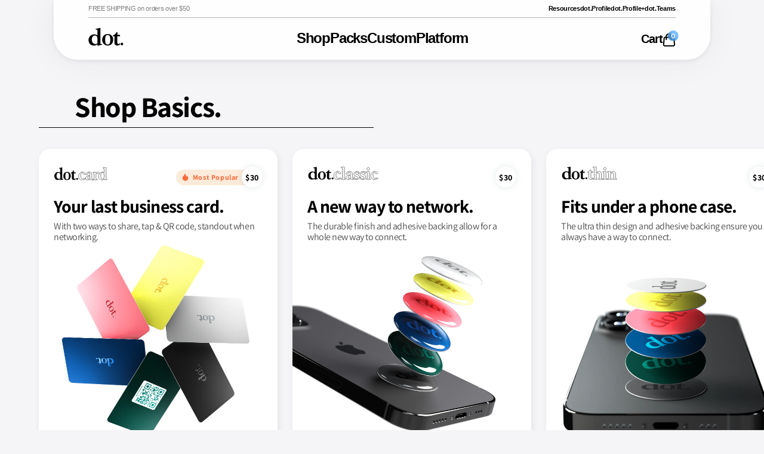

--- FILE ---
content_type: text/css
request_url: https://dotcards.net/cdn/shop/t/252/assets/slider-custom.css?v=167775821843387130081769024274
body_size: -545
content:
.slick-arrow{background:#ffffffbf;border:1px solid #000000;backdrop-filter:blur(15px);-webkit-backdrop-filter:blur(15px);border-radius:9px;height:35px;width:35px;bottom:0;position:absolute;display:flex;align-items:center;justify-content:center}.slick-arrow.slick-disabled{opacity:.25}.slick-next{right:50%;transform:translate(180px)}.slick-prev{left:50%;transform:translate(-180px)}.slick-dots{display:flex;list-style:none;position:absolute;left:50%;transform:translate(-50%);padding:0;margin:0;bottom:0}.slick-dots li button{margin:5px;background-color:#fff;border:1px solid black;height:11px;width:11px;border-radius:50%;color:transparent;padding:0}.slick-dots .slick-active button{background-color:#000}.slick-list{overflow:visible}.announcement .slick-list{overflow:hidden}
/*# sourceMappingURL=/cdn/shop/t/252/assets/slider-custom.css.map?v=167775821843387130081769024274 */


--- FILE ---
content_type: text/css
request_url: https://dotcards.net/cdn/shop/t/252/assets/policy.css?v=40332390584128821971769024273
body_size: -259
content:
.shopify-policy__container{width:92%;max-width:1260px;background:#fff;border-radius:40px;padding:20px 80px 40px;margin-top:40px;margin-bottom:40px;box-shadow:0 -3px 20px #565b8408,0 90px 321px #565b840a,0 32.8515px 117.17px #565b8407,0 15.9488px 56.884px #565b8406,0 7.81839px 27.8856px #565b8405,0 3.0914px 11.026px #565b8403}.shopify-policy__title h1{font-family:Montserrat;font-style:normal;font-weight:900;font-size:36px;line-height:36px}.shopify-policy__title{margin-bottom:40px}@media (max-width:1050px){.shopify-policy__container{padding-left:40px;padding-right:40px}}@media (max-width:500px){.shopify-policy__container{padding-left:30px;padding-right:30px;border-radius:25px}.shopify-policy__title{margin-bottom:20px}.shopify-policy__title h1{font-size:26px;line-height:26px}}
/*# sourceMappingURL=/cdn/shop/t/252/assets/policy.css.map?v=40332390584128821971769024273 */


--- FILE ---
content_type: text/css
request_url: https://dotcards.net/cdn/shop/t/252/assets/sales-treatment.css?v=65185749430024099741769024272
body_size: -415
content:
:root{--gradient-stop-1: #fff 30%;--gradient-stop-2: #2B76E6;--bf-button-color: #000;--bf-button-bg: #fff;--bf-button-faded-bg: rgba(255, 255, 255, .6);--bf-button-border: #fff;--bf-button-border-applied: rgba(255, 255, 255, .4);--bf-button-color-faded: #fff;--bf-border-color-faded: rgba(255, 255, 255, .5);--bf-banner-title-color: #fff;--bf-countdown-color: #fff;--discount-applied-bg: rgba(255, 255, 255, .3);--discount-applied-bg-desktop: rgba(255, 255, 255, .1);--discount-applied-check-color: black;--gradient-border-desktop: 1px solid transparent;--gradient-border-desktop-value: linear-gradient( to right, #6286D1, #97AEDE, #013EB963 );--gradient-border-mobile: 1px solid transparent;--gradient-border-mobile-value: linear-gradient( to right, rgba(44, 98, 143, .5), #d3e8fa, rgba(44, 98, 143, .2) );--collections-banner-color: #fff}.bf2024-banner-container{--gradient-border-desktop: 2px solid transparent}
/*# sourceMappingURL=/cdn/shop/t/252/assets/sales-treatment.css.map?v=65185749430024099741769024272 */


--- FILE ---
content_type: text/css
request_url: https://dotcards.net/cdn/shop/t/252/assets/component-special-offer.css?v=23336289715212361991769024271
body_size: -137
content:
.special-offer-mobile{margin-bottom:-7px;display:none}.cart-drawer .special-offer{margin-top:28px;margin-bottom:13px}cart-items .special-offer{margin-top:25px;margin-bottom:10px}.special-offer{display:flex;align-items:center;justify-content:space-between;border-radius:10px;box-shadow:0 0 10px 1px #36627b1f;background:#ffffffb3;padding:15px 13px;line-height:20px;letter-spacing:-.6px;color:#333;font-family:Montserrat;font-size:16px;font-weight:400}.special-offer__product{margin-right:6px}.special-offer__image{width:105px;height:123px}.special-offer.small .special-offer__product{margin-right:6px}.special-offer__image{border-radius:10px}.special-offer__badge{display:flex;align-items:center;justify-content:center;margin-left:6px;border-radius:27px;background:#cdffd2;width:108px;height:26px;line-height:14px;letter-spacing:-.02em;color:#0aa03d;font-family:Montserrat;font-size:12px;font-weight:600;gap:6px}.special-offer__text{margin:8px 0 0 6px}.special-offer__text br{display:none}cart-items .special-offer__text{font-size:14px}cart-items .special-offer__image{width:107px;height:126px}.special-offer__button{display:flex;align-items:center;justify-content:center;transition:.2s all ease;margin-top:16px;border:1px solid #333333;border-radius:9px;cursor:pointer;width:200px;height:40px;line-height:18px;letter-spacing:-.02em;color:#333;font-family:Montserrat;font-size:16px;font-weight:700;gap:6px}.special-offer__button:hover{transform:scale(1.03)}@media screen and (min-width: 1100px){cart-items .special-offer{width:360px;margin:0}cart-items .special-offer__text{width:165px}}@media screen and (max-width: 1099px){.special-offer{order:-1}cart-items .special-offer{margin:20px 0}}@media screen and (max-width: 749px){.special-offer-mobile{display:block}.special-offer-desktop{display:none}.cart-drawer .special-offer{margin-top:10px}.special-offer__button{width:181px;height:32px;font-size:14px}.special-offer__text{font-size:14px}.special-offer.small .special-offer__text{width:217px}.special-offer__text{width:178px}.special-offer__text br{display:block}}
/*# sourceMappingURL=/cdn/shop/t/252/assets/component-special-offer.css.map?v=23336289715212361991769024271 */


--- FILE ---
content_type: text/css
request_url: https://dotcards.net/cdn/shop/t/252/assets/component-recommendations.css?v=111797483680842854121769794122
body_size: 592
content:
.drawer__recommendations{display:grid;grid-template-columns:1fr 1fr;gap:10px}.drawer__body:has(.cart-item.custom) .drawer__recommendations{display:none}.drawer__recommendations .drawer__header{margin:0;border-bottom:.5px solid black;border-radius:0;padding-bottom:12px;padding-left:0;display:flex;justify-content:space-between;grid-column:span 2;margin-bottom:14px!important}.drawer__recommendations .drawer__heading{padding:0;letter-spacing:-.04em;font-size:18px}.drawer__recommendations .color-row-grid{display:flex;width:auto;gap:8px;justify-content:center;margin-top:0;border-radius:6px;background:#fff;box-shadow:0 -3px 20px #565b8408,0 90px 321px #565b840a,0 32.851px 117.17px #565b8408,0 15.949px 56.884px #565b8405,0 7.818px 27.886px #565b8405,0 3.091px 11.026px #565b8403;padding:38px 20px 12px;margin-block:20px 40px;position:relative;grid-column:span 2}.drawer__recommendations .color-row-grid:before{content:"Color";position:absolute;top:12px;left:20px;color:gray;font-family:Montserrat;font-size:14px;font-weight:800;line-height:normal;letter-spacing:-.7px}.drawer__recommendations .color-row-grid p{position:absolute;top:12px;right:20px;color:gray;font-family:Erbos;font-size:9px;font-weight:400;line-height:120%;letter-spacing:-.182px;text-transform:uppercase;margin:0}.drawer__recommendations .color-row-grid p:before{content:"";position:absolute;top:50%;left:-16px;transform:translateY(-50%);width:6px;height:6px;background:var(--bullet-color);border-radius:50%}.drawer__recommendations .color-circle{width:24px;height:24px;background:var(--circle-color);outline:1px solid transparent;transition:.2s ease;border-radius:50%;cursor:pointer}.drawer__recommendations .color-circle--red{--circle-color: #E23B4D;--outline-color: #E23B4D}.drawer__recommendations--red{--bullet-color: #E23B4D}.drawer__recommendations--red .color-circle--red,.drawer__recommendations .color-circle--red:hover{outline:1px solid var(--outline-color);border:2px solid white}.drawer__recommendations .color-circle--yellow{--circle-color: #FFC107;--outline-color: #FFC107}.drawer__recommendations--yellow{--bullet-color: #FFC107}.drawer__recommendations--yellow .color-circle--yellow,.drawer__recommendations .color-circle--yellow:hover{outline:1px solid var(--outline-color);border:2px solid white}.drawer__recommendations .color-circle--mint{--circle-color: #74D674;--outline-color: #74D674}.drawer__recommendations--mint{--bullet-color: #74D674}.drawer__recommendations--mint .color-circle--mint,.drawer__recommendations .color-circle--mint:hover{outline:1px solid var(--outline-color);border:2px solid white}.drawer__recommendations .color-circle--green{--circle-color: #018172;--outline-color: #018172}.drawer__recommendations--green{--bullet-color: #018172}.drawer__recommendations--green .color-circle--green,.drawer__recommendations .color-circle--green:hover{outline:1px solid var(--outline-color);border:2px solid white}.drawer__recommendations .color-circle--blue{--circle-color: #4FA8ED;--outline-color: #4FA8ED}.drawer__recommendations--blue{--bullet-color: #4FA8ED}.drawer__recommendations--blue .color-circle--blue,.drawer__recommendations .color-circle--blue:hover{outline:1px solid var(--outline-color);border:2px solid white}.drawer__recommendations .color-circle--purple{--circle-color: #7B61FF;--outline-color: #7B61FF}.drawer__recommendations--purple{--bullet-color: #7B61FF}.drawer__recommendations--purple .color-circle--purple,.drawer__recommendations .color-circle--purple:hover{outline:1px solid var(--outline-color);border:2px solid white}.drawer__recommendations .color-circle--white{--circle-color: #ffffff;--outline-color: #000000;outline:1px solid #d3d3d3}.drawer__recommendations--white{--bullet-color: #000000}.drawer__recommendations--white .color-circle--white,.drawer__recommendations .color-circle--white:hover{outline:1px solid var(--outline-color);border:2px solid white}.drawer__recommendations .color-circle--black{--circle-color: #000000;--outline-color: #000000}.drawer__recommendations--black{--bullet-color: #000000}.drawer__recommendations--black .color-circle--black,.drawer__recommendations .color-circle--black:hover{outline:1px solid var(--outline-color);border:2px solid white}.drawer__recommendations--red .cart-recommendation-item__title--band~.cart-recommendation-item__color{--bullet-color: #FF7CAE}.drawer__recommendations--yellow .cart-recommendation-item__title--band~.cart-recommendation-item__color{--bullet-color: #DCBC99}.drawer__recommendations--mint .cart-recommendation-item__title--band~.cart-recommendation-item__color{--bullet-color: #53575A}.cart-recommendation-item{background-color:#fff;box-shadow:0 -3px 20px #565b8408,0 90px 321px #565b840a,0 32.851px 117.17px #565b8408,0 15.949px 56.884px #565b8405,0 7.818px 27.886px #565b8405,0 3.091px 11.026px #565b8403;border-radius:6px;overflow:hidden;padding:0 6px 6px;transition:.3s ease}.cart-recommendation-item.loading{background-color:#0000000d}.cart-recommendation-item.loading>*{opacity:0}.cart-recommendation-item .add-to-cart-small{border:1px solid rgba(0,0,0,.3);border-radius:6px;display:flex;align-items:center;justify-content:center;gap:8px;color:#000;font-family:Arial;font-size:12px;font-weight:700;line-height:20px;letter-spacing:-.6px;padding-block:3px;cursor:pointer;transition:.2s ease}.cart-recommendation-item .add-to-cart-small.sold-out{opacity:.5;pointer-events:none}.cart-recommendation-item .add-to-cart-small:hover{background:#00000008}.cart-recommendation-item .add-to-cart-small svg{width:15px;height:15px}.cart-recommendation-item__info{display:grid;grid-template-areas:"title sale" "color price";row-gap:7px;margin-bottom:15px}.cart-recommendation-item__img{width:100%;object-fit:cover;pointer-events:auto}.cart-recommendation-item__img.tap-image{object-position:50% 0%}.cart-recommendation-item__img:not(.tap-image){mix-blend-mode:hard-light;filter:brightness(.52)}.cart-recommendation-item__color{grid-area:color;color:#000;font-family:Erbos;font-size:9px;font-weight:400;line-height:11px;letter-spacing:-.182px;text-transform:uppercase}.cart-recommendation-item__color:before{content:"";display:inline-block;width:6px;height:6px;border-radius:50%;margin-right:8px;background:var(--bullet-color)}.cart-recommendation-item__sale-price{grid-area:sale;color:#0000004d;text-align:right;font-family:Roboto;font-size:10px;font-weight:400;line-height:107.381%;text-decoration:line-through;align-self:end}.cart-recommendation-item__price{grid-area:price;color:#000;text-align:right;font-family:Roboto;font-size:12px;font-weight:400;line-height:110%}.cart-recommendation-item__title{grid-area:title;cursor:pointer}.cart-recommendation-item__title svg{display:none;height:18px;width:auto}.cart-recommendation-item__title--card svg:nth-child(1){display:block}.cart-recommendation-item__title--band svg:nth-child(2){display:block}.cart-recommendation-item__title--thin2 svg:nth-child(3){display:block}.cart-recommendation-item__title--thin svg:nth-child(4){display:block}.cart-recommendation-item__title--classic svg:nth-child(5){display:block}.cart-recommendation-item__title--bundle svg:nth-child(6){display:block}.cart-recommendation-item__title--metal svg:nth-child(7){display:block}@media screen and (min-width: 750px){.drawer__recommendations{display:none}}
/*# sourceMappingURL=/cdn/shop/t/252/assets/component-recommendations.css.map?v=111797483680842854121769794122 */


--- FILE ---
content_type: text/css
request_url: https://dotcards.net/cdn/shop/t/252/assets/bf2024-cart-banner.css?v=117328038313354646861769024273
body_size: 617
content:
.bf2024-banner-cart,.bf2024-banner-cart-drawer{width:600px;display:flex;justify-content:space-between;background-size:cover;background-repeat:no-repeat;border-radius:8px;overflow:visible;padding:10px 17px 10px 32px;margin-bottom:20px;position:relative;z-index:1;background-image:var(--drawer-gradient-img),var(--gradient-border-desktop-value);background-origin:border-box;background-clip:padding-box,border-box}.drawer__body-sales-treatment:has(>.is-empty){padding-top:20px}.bf2024-banner-cart-drawer{padding-block:15px;padding-inline:20px;width:auto;margin-top:20px}.cart__body>.bf2024-banner-cart{overflow:visible;margin-bottom:30px}.bf2024-banner-cart .countdown-timer,.bf2024-banner-cart-drawer .countdown-timer{gap:6px;overflow:visible;position:relative;z-index:1}.bf2024-banner-cart .countdown-interval span,.bf2024-banner-cart-drawer .countdown-interval span{font-size:13px}.bf2024-banner-cart .countdown-delimiter,.bf2024-banner-cart-drawer .countdown-delimiter{font-size:9px;line-height:10px;align-self:end}.bf2024-banner-cart-drawer .bf2024-banner-cart-drawer{width:100%;width:542px;background-image:url(/cdn/shop/files/Cart_-_Mobile_2x_aa2cba65-fed4-4f45-8663-06b9dc947874.png?v=1732050615);background-size:100% 100%;margin-top:24px}.bf2024-banner-cart .bf2024-banner-cart-text,.bf2024-banner-cart-drawer .bf2024-banner-cart-text{display:flex;flex-direction:column;gap:4px;overflow:visible;position:relative;z-index:1}.bf2024-banner-cart h2,.bf2024-banner-cart-drawer h2{padding:0;margin:0;color:var(--bf-banner-title-color);font-family:Arial;font-size:14px;font-weight:700;line-height:18px;letter-spacing:-.3px}.bf2024-banner-cart h2 span,.bf2024-banner-cart-drawer h2 span{font-family:Arial;font-size:16px;font-style:normal;font-weight:700;line-height:18px;letter-spacing:-.6px;background:linear-gradient(108deg,var(--gradient-stop-1),var(--gradient-stop-2));background-clip:text;-webkit-background-clip:text;-webkit-text-fill-color:transparent}.bf2024-banner-cart button,.bf2024-banner-cart-drawer button{border:none;background-color:#fff;width:155px;height:40px;border-radius:7px;border:1px solid var(--bf-button-border, black);color:var(--bf-button-color, black);text-align:center;font-family:Arial;font-size:14px;font-style:normal;font-weight:700;line-height:normal;letter-spacing:-.7px;display:flex;align-items:center;justify-content:center;cursor:pointer;transition:transform .2s ease}.bf2024-banner-cart button,.bf2024-banner-cart-drawer button:hover{transform:scale(1.02)}.bf2024-banner-cart-mobile,.bf2024-banner-cart-drawer-mobile{display:none}.bf2024-banner-cart.discount-applied .discount-applied-cart,.bf2024-banner-cart-drawer.discount-applied .discount-applied-cart{display:flex;flex-direction:row;color:var(--bf-button-color-faded, rgba(0, 0, 0, .7));text-align:center;font-family:Arial;font-size:14px;font-style:normal;font-weight:700;line-height:normal;letter-spacing:-.7px;width:98px;height:34px;align-items:center;justify-content:center;border-radius:30px;border:1px solid var(--bf-border-color-faded, rgba(0, 0, 0, .1));background:var(--discount-applied-bg-desktop);backdrop-filter:blur(12px);-webkit-backdrop-filter:blur(12px);gap:6px;margin-top:0}.discount-applied-cart.discount-applied-tag rect,.discount-applied-cart-mobile.discount-applied-tag rect,.bf2024-banner-cart.discount-applied .discount-applied-cart rect{fill:var(--bf-button-color-faded, rgba(0, 0, 0, .7))}.apply-discount-button .dot-loader>div{background:var(--bf-button-color, black)}.apply-discount-button.loading span{display:none}.apply-discount-button:not(.loading) .dot-loader{display:none}.bf-discount-container:not(.discount-applied) .discount-applied-cart{display:none}.bf-discount-container.discount-applied .apply-discount-button{display:none}@media (max-width: 1100px){.bf2024-banner-cart{display:none}.bf2024-banner-cart-mobile{position:relative;display:flex;width:100%;background-size:cover;background-repeat:no-repeat;border-radius:8px;overflow:visible;padding-block:20px;flex-direction:column;align-items:center;margin-bottom:9px;transition:height .2s ease;background-image:var(--drawer-gradient-img-mobile);background-position:bottom}.bf2024-banner-cart-mobile h2{text-align:center;color:var(--bf-banner-title-color);font-family:Arial;font-size:15px;font-style:normal;line-height:18px;letter-spacing:normal;font-weight:700;margin:0;padding:0}.bf2024-banner-cart-mobile .countdown-timer{margin-block:7px 17px;overflow:visible}.bf2024-banner-cart-mobile .countdown-interval span{font-size:13px}.bf2024-banner-cart-mobile h2 span{font-family:Arial;font-size:16px;font-style:normal;font-weight:700;line-height:18px;letter-spacing:-.6px;background:linear-gradient(108deg,var(--gradient-stop-1),var(--gradient-stop-2));background-clip:text;-webkit-background-clip:text;-webkit-text-fill-color:transparent}.bf2024-banner-cart-mobile button{width:155px;height:32px;color:var(--bf-button-color, black);text-align:center;font-family:Arial;font-size:14px;font-style:normal;font-weight:700;line-height:normal;letter-spacing:-.7px;border-radius:7px;border:1px solid var(--bf-button-border, black);display:flex;align-items:center;justify-content:center}.discount-applied-cart,.discount-applied-cart-mobile{display:none}.discount-applied-cart-mobile.discount-applied-mobile rect{fill:var(--bf-button-color-faded, rgba(0, 0, 0, .7))}.discount-applied.bf2024-banner-cart-mobile .discount-applied-cart-mobile{position:absolute;display:flex;top:0;left:0;color:var(--bf-button-color-faded, rgba(0, 0, 0, .7));text-align:center;font-family:Arial;font-size:11px;font-style:normal;font-weight:700;line-height:normal;letter-spacing:-.44px;border-radius:0 0 3px;background:var(--discount-applied-bg);height:21px;justify-content:center;align-items:center;width:67px;gap:4px;padding-left:8px}.discount-applied.bf2024-banner-cart-mobile .discount-applied-cart-mobile rect{fill:var(--bf-button-color-faded, rgba(0, 0, 0, .7))}.discount-applied.bf2024-banner-cart-mobile{height:auto;padding-top:25px}}@media (max-width: 749px){.bf2024-banner-cart-drawer{display:none}.bf2024-banner-cart-drawer-mobile{position:relative;display:flex;width:100%;background-size:cover;background-repeat:no-repeat;border-radius:8px;overflow:visible;padding-top:14px;padding-bottom:14px;flex-direction:column;align-items:center;margin-bottom:9px;transition:height .2s ease;background-image:var(--drawer-gradient-img-mobile);background-position:bottom}.bf2024-banner-cart-drawer-mobile h2{text-align:center;color:var(--bf-banner-title-color);font-family:Arial;font-size:15px;font-style:normal;line-height:18px;letter-spacing:normal;font-weight:700;margin:0;padding:0}.bf2024-banner-cart-drawer-mobile:not(.discount-applied) .countdown-timer{margin-block:7px 19px;overflow:visible}.bf2024-banner-cart-drawer-mobile h2 span{font-family:Arial;font-size:16px;font-style:normal;font-weight:700;line-height:18px;letter-spacing:-.6px;background:linear-gradient(108deg,var(--gradient-stop-1),var(--gradient-stop-2));background-clip:text;-webkit-background-clip:text;-webkit-text-fill-color:transparent}.bf2024-banner-cart-drawer-mobile button{width:155px;height:40px;color:var(--bf-button-color, black);text-align:center;font-family:Arial;font-size:14px;font-style:normal;font-weight:700;line-height:normal;letter-spacing:-.7px;border-radius:7px;border:1px solid var(--bf-button-border, black);display:flex;align-items:center;justify-content:center}.discount-applied.bf2024-banner-cart-drawer-mobile .discount-applied-cart-mobile{position:absolute;display:flex;top:0;left:0;color:var(--bf-button-color-faded, rgba(0, 0, 0, .7));text-align:center;font-family:Arial;font-size:11px;font-style:normal;font-weight:700;line-height:normal;letter-spacing:-.44px;border-radius:0 0 3px;background:var(--discount-applied-bg);height:21px;justify-content:center;align-items:center;width:67px;gap:4px;padding-left:8px}.discount-applied.bf2024-banner-cart-drawer-mobile{height:auto;padding-top:25px}.discount-applied.bf2024-banner-cart-drawer-mobile{padding-block:19px;transition:height .2s ease;gap:7px}.bf-discount-container:not(.discount-applied) .discount-applied-cart-mobile{display:none}.bf-discount-container.discount-applied .apply-discount-button{display:none}}@media screen and (max-width: 749px){.bf2024-banner-cart-drawer-mobile{height:auto;padding-block:20px}.bf2024-banner-cart-drawer-mobile.bf-discount-container,.bf2024-banner-cart-drawer-mobile.bf-discount-container.discount-applied{height:auto}.bf2024-banner-cart-drawer-mobile .apply-discount-button{color:var(--bf-button-color, black);font-size:16px;font-weight:700;line-height:normal;letter-spacing:-.8px;padding:7px 26px;width:auto;height:auto;margin:0}}
/*# sourceMappingURL=/cdn/shop/t/252/assets/bf2024-cart-banner.css.map?v=117328038313354646861769024273 */


--- FILE ---
content_type: text/css
request_url: https://dotcards.net/cdn/shop/t/252/assets/component-countdown.css?v=162003359164183772271769024271
body_size: -170
content:
.countdown-timer{display:flex;gap:9px;justify-content:flex-start;margin:0;white-space:nowrap;flex-wrap:wrap}.countdown-interval{display:flex;align-items:flex-end}.countdown-interval span{color:var(--bf-countdown-color, #000);font-family:Erbos;font-size:24px;font-style:normal;font-weight:400;line-height:normal}.countdown-interval span:nth-child(2){opacity:.6}.countdown-delimiter{color:var(--bf-countdown-color, #000);font-family:Montserrat,sans-serif;font-size:18px;font-weight:300;line-height:16px;align-self:end;opacity:.8}.countdown-tooltip{display:flex;align-items:flex-end;position:relative;overflow:visible}.countdown-tooltip:before{content:"This countdown tracks today's window and resets at midnight (PST)";position:absolute;top:100%;left:50%;transform:translate(-50%,10px);background-color:#fff;color:#000;padding:6px 8px;border-radius:4px;font-size:12px;opacity:0;pointer-events:none;transition:opacity .2s ease;box-shadow:0 2.264400005340576px 6.430895805358887px #0000000a,0 6.260776042938232px 17.780603408813477px #00000012,0 15.07353687286377px 42.808841705322266px #0000001a,0 50px 142px #00000026;z-index:9999;width:auto;white-space:nowrap}.countdown-tooltip:hover{cursor:pointer}.countdown-tooltip:hover:before{opacity:1}.countdown-tooltip:hover circle{fill:#9ea5af33}@media screen and (max-width: 1150px){.countdown-interval span{font-size:13px}.countdown-delimiter{font-size:13px;line-height:13px}.countdown-timer{gap:5px}.countdown-tooltip svg{width:12px;height:12px;margin-left:3px}}@media screen and (max-width: 600px){.countdown-tooltip:before{width:200px;white-space:normal;left:-180%}}
/*# sourceMappingURL=/cdn/shop/t/252/assets/component-countdown.css.map?v=162003359164183772271769024271 */


--- FILE ---
content_type: text/css
request_url: https://dotcards.net/cdn/shop/t/252/assets/section-header.css?v=162961780042219125571769024274
body_size: 556
content:
.section-header a,.section-header a:hover,.section-header a:focus,.section-header a:active{text-decoration:none;color:#000}.section-header{position:fixed;transition:top .3s;width:100%}.header{display:flex;position:relative;flex-direction:column}.header.--header-hide{top:-30px}.header-container{border-radius:0 0 40px 40px;box-shadow:0 2px 9px #3142511a,0 3px 59px #3142510d;background:#ffffffe6;padding:0 58px;width:100%;overflow:hidden;-webkit-backdrop-filter:blur(8px);backdrop-filter:blur(8px)}.secondary-navbar{display:flex;align-items:center;border-bottom:.5px solid rgba(0,0,0,.3);padding:8px 0;width:100%}.secondary-menu{display:flex;justify-content:end;margin:0;list-style:none;gap:23px}.secondary-menu__item{line-height:13px;letter-spacing:-.03em;color:#000;font-family:Arial;font-size:11px;font-weight:700;font-style:normal}.secondary-menu__item a{transition:all .1s ease-out}.secondary-menu__item:hover a{color:#5b5b5b}.primary-navbar{display:flex;position:relative;align-items:center;justify-content:space-between;padding-top:16px;padding-bottom:14px;width:100%}.primary-navbar__item--mobile .hamburger{display:none}.primary-menu{display:flex;margin:0;padding:0;list-style:none;gap:38px}.primary-menu__item{position:relative}.primary-menu__item .tab-line{position:absolute;bottom:-7px;transition:all .2s cubic-bezier(0,0,.5,1);visibility:hidden;border:.5px solid black;width:0}.primary-menu__item:hover .tab-line,.primary-menu__item--active .tab-line{visibility:visible;width:100%}.primary-menu__item a{padding-bottom:10px;line-height:100%;letter-spacing:-.05em;color:#000;font-family:Arial;font-size:24px;font-weight:700;font-style:normal}.try-now-btn{line-height:100%;letter-spacing:-.05em;color:#000;font-family:Arial;font-size:18px;font-weight:900;font-style:normal;border:2px solid #616161;border-radius:8px;padding:6px 10px;transition:opacity .2s linear;animation:scaleOutAndInTryBtn 6s infinite 6s;-webkit-animation:scaleOutAndInTryBtn 6s infinite 6s}.cart-btn{display:flex;align-items:end;gap:7px;cursor:pointer}.cart-btn__text{line-height:100%;letter-spacing:-.05em;color:#000;font-family:Arial;font-size:20px;font-weight:900;font-style:normal;transition:all .1s ease-out}.cart-btn__icon{display:flex;position:relative;align-items:center}.cart-btn__icon svg{transition:all .1s ease-out}.cart-btn:hover .cart-btn__text,.cart-btn:hover svg{opacity:.7}.cart-btn__icon .cart-quantity{display:flex;position:absolute;top:0;right:0;align-items:center;justify-content:center;transform:translate(25%,-25%);border-radius:50%;background:#0085ff80;width:18px;height:18px;line-height:0%;color:#fff;font-family:Montserrat;font-size:11px;font-weight:600;font-style:normal;-webkit-backdrop-filter:blur(3px);backdrop-filter:blur(3px)}header-nav .shipping-progress,header-nav .progress-bar-container{display:none}.header-alt-text{font-family:Montserrat;font-size:2.8rem;font-weight:700;line-height:1.1em;letter-spacing:-.03em;margin:0}.nav-item-hide{display:none}@media screen and (max-width: 1023px){.header.--header-hide{top:0}.header.page-width{padding:0}.header-container{border-radius:0 0 20px 20px;padding:0 15px}.secondary-navbar{padding:6px 0}.announcement{flex:1;text-align:center}.secondary-menu{display:none}.logo{width:35px;height:18px}.primary-navbar{padding:12px 15px 6px}.primary-navbar__item--mobile{display:flex;align-items:center;gap:15px}.primary-navbar__item--mobile .hamburger{display:flex}.primary-menu{display:none}.try-now-btn{font-size:14px;padding:4px 8px}.cart-btn__text{display:none}.cart-btn__icon .bag{transform:scale(.8)}.cart__icon .cart-quantity{transform:translate(50%,-50%)}.cart-btn:hover .cart-btn__text,.cart-btn:hover svg{opacity:1}header-nav.cart-page .secondary-navbar{display:none}header-nav .progress-bar-checkpoint{width:25px;height:25px}header-nav .progress-bar-checkpoint svg{transform:scale(.8)}header-nav .progress-bar-checkpoint:before{font-size:11px;font-weight:600;line-height:normal;letter-spacing:-.55px}header-nav .progress-bar-checkpoint:after{color:#00000080;font-size:10px;font-weight:400;line-height:normal;letter-spacing:-.5px}header-nav.cart-page .progress-bar-container{display:grid}header-nav.cart-page .shipping-progress{display:block;width:100%}header-nav.cart-page .shipping-progress__container{display:flex;align-items:center;font-size:14px;background:#ffffffe6;width:100%;margin:0;-webkit-backdrop-filter:blur(4px);backdrop-filter:blur(4px)}header-nav.cart-page .header-container{border-radius:0;box-shadow:none;border-bottom:.5px solid #bfbfbf}header-nav.cart-page.cart-empty{box-shadow:none}header-nav.cart-page.cart-empty .header-container{border:none;border-radius:0 0 20px 20px;box-shadow:0 2px 9px #3142511a,0 3px 59px #3142510d}}@-webkit-keyframes scaleOutAndInTryBtn{0%{transform:scale(1)}20%{transform:scale(1.1)}40%,to{transform:scale(1)}}@keyframes scaleOutAndInTryBtn{0%{transform:scale(1)}20%{transform:scale(1.1)}40%,to{transform:scale(1)}}@media screen and (max-width:550px){.header-alt-text{font-family:Montserrat;font-size:1.5rem;font-weight:700;line-height:1.1em;letter-spacing:-.03em;margin:0}}
/*# sourceMappingURL=/cdn/shop/t/252/assets/section-header.css.map?v=162961780042219125571769024274 */


--- FILE ---
content_type: text/css
request_url: https://dotcards.net/cdn/shop/t/252/assets/component-mobile-menu.css?v=316973239813719131769024274
body_size: 440
content:
.mobile-menu{display:none;transition:height 1s cubic-bezier(.77,0,.18,1);height:0;-webkit-backdrop-filter:blur(8px);backdrop-filter:blur(8px)}.mobile-menu--show{height:100vh}@media screen and (max-width: 1023px){.mobile-menu{display:flex;flex-direction:column;background:#ffffffe6;width:100%;overflow:hidden;position:relative}.mobile-menu-body{display:flex;flex:1;flex-direction:column;justify-content:space-between}.menu-header-container{padding:0 14px;-webkit-backdrop-filter:blur(8px);backdrop-filter:blur(8px)}.menu-header{display:flex;align-items:center;justify-content:space-between;border-bottom:.5px solid #000000;padding:25px 0 11px;width:100%}.menu-header__title{line-height:24px;letter-spacing:-.05em;color:#000;font-family:Montserrat;font-size:20px;font-weight:800;font-style:normal}.menu-header__close{display:flex;align-items:center;gap:12px}.close-text{line-height:21px;letter-spacing:-.05em;color:#000;font-family:Arial;font-size:18px;font-weight:700;font-style:normal}.close-icon{display:flex;align-items:center}.mobile-menu-links{display:flex;flex-direction:column;margin:0;padding:44px 14px 0;list-style:none;gap:35px}.mobile-menu-links__item{border-bottom:.5px solid rgba(0,0,0,.25);padding-bottom:35px;padding-left:20px;line-height:100%;letter-spacing:-.05em;color:#000;font-family:Arial;font-size:24px;font-weight:700;font-style:normal;display:flex;justify-content:space-between;align-items:center}.mobile-menu-content{display:grid;grid-template-columns:repeat(2,1fr);justify-items:center;border-radius:30px 30px 0 0;box-shadow:0 -4px 10px -4px #36627b1f;background:#ffffffe6;padding:22px 19px 61px;width:100%;height:300px;gap:8px;margin-top:44px}.mobile-menu-content .product-card:nth-child(n+3){display:none}.mobile-menu-page-1{display:flex;flex-direction:column;justify-content:space-between}.mobile-menu-page-1,.mobile-menu-page-2{position:absolute;top:0;width:100%;height:100%;transition:transform .3s ease-in-out}.mobile-menu-page-1{transform:translate(0)}.mobile-menu-page-2{transform:translate(100%)}.mobile-menu.page-2-active .mobile-menu-page-1{transform:translate(-100%)}.mobile-menu.page-2-active .mobile-menu-page-2{transform:translate(0)}.platform-page-title{color:#000;font-family:Arial;font-size:24px;font-style:normal;font-weight:700;line-height:100%;letter-spacing:-1.2px;margin:0}.profile-card-m{width:100%;max-width:500px;height:140px;border-radius:8px;overflow:hidden;position:relative;padding-top:24px;padding-left:21px}.profile-card-m h2{margin:15px 0 8px;padding:0;color:#000;font-family:Arial;font-size:16px;font-style:normal;font-weight:700;line-height:110%;letter-spacing:-.48px;text-transform:capitalize}.profile-card-m p{margin:0;color:#000000b3;font-family:Arial;font-size:12px;font-style:normal;font-weight:400;line-height:14px}.profile-card-m.basic-profile-m{border:1px solid #4FA8ED;background:#f2f9ff;margin-bottom:15px}.profile-card-m.profile-plus-m{border:1px solid #5A69E5;background:linear-gradient(180deg,#fff -19.96%,#e6ecfd 59.45%)}.profile-card-m .profile-chip{position:absolute;top:0;right:0;width:100px;height:20px;display:flex;justify-content:center;align-items:center;color:#fff;font-family:Arial;font-size:11px;font-style:normal;font-weight:700;line-height:normal;letter-spacing:-.33px}.basic-profile-m .profile-chip{background:#4fa8ed}.profile-plus-m .profile-chip{background:#5968e5}.profile-card-m img{position:absolute;bottom:0;right:25px}.teams-card-m{position:relative;height:233px;border-radius:6px;border:1px solid #423B95;background:#fff;padding-top:16px;padding-left:16px;background-image:url(/cdn/shop/files/Group_1_1.png?v=1736966127);background-size:100%;background-repeat:no-repeat;background-position:center}.teams-chip{position:absolute;top:0;right:0;width:139px;height:24px;display:flex;justify-content:center;align-items:center;border-radius:0 0 0 3px;background:#423b95;color:#fff;font-family:Arial;font-size:11px;font-style:normal;font-weight:700;line-height:normal;letter-spacing:-.33px;gap:4px}.teams-card-m h2{margin-top:0;margin-bottom:7px;color:#000;font-family:Arial;font-size:16px;font-style:normal;font-weight:700;line-height:110%;letter-spacing:-.48px;text-transform:capitalize}.teams-card-m p{color:#000000b3;font-family:Arial;font-size:12px;font-style:normal;font-weight:400;line-height:14px;margin:0}.teams-card-m-img{right:0!important;bottom:0!important}.platforms-card-title{color:#979797;font-family:Arial;font-size:12px;font-style:normal;font-weight:700;line-height:100%;letter-spacing:.12px;text-transform:uppercase;margin:0 0 12px}.mobile-nav-footer{border-top:.5px solid rgba(0,0,0,.25);display:flex;align-items:center;height:68px;width:100%}.mobile-nav-footer a{width:33%;color:#000;text-align:center;font-family:Arial;font-size:16px;font-style:normal;font-weight:700;line-height:100%;letter-spacing:-.32px}.mobile-nav-footer-divider{width:1.047px;height:20px;background:#c7c7c7}}@media screen and (max-width: 500px){@supports (-webkit-touch-callout: none){.mobile-menu-content .product-card{height:176px}.mobile-menu-content img{object-position:50% top}}}@media screen and (max-width: 375px){.mobile-menu-links{padding-top:30px}.mobile-menu-content{padding-bottom:30px;height:250px}}
/*# sourceMappingURL=/cdn/shop/t/252/assets/component-mobile-menu.css.map?v=316973239813719131769024274 */


--- FILE ---
content_type: text/css
request_url: https://dotcards.net/cdn/shop/t/252/assets/component-announcement.css?v=124083457821295243651769024274
body_size: -519
content:
.announcement {
  flex: 1;
  width: 50%;
  line-height: 13px;
  letter-spacing: -0.03em;
  color: rgba(0, 0, 0, 0.5);
  font-family: "Arial";
  font-size: 11px;
  font-weight: 400;
  font-style: normal;
}
#announcement-wrapper {
  cursor: pointer;
}
#announcement-wrapper a {
  text-decoration: none;
  color: inherit;
  display: flex;
  flex-direction: column;
}

@media screen and (max-width: 1023px) {
  .announcement {
    font-size: 13px;
  }
}


--- FILE ---
content_type: text/css
request_url: https://dotcards.net/cdn/shop/t/252/assets/component-header-content.css?v=147689830549085749721769024273
body_size: 618
content:
.header-content-container{transition:height .3s cubic-bezier(0,0,.5,1);height:0}.header-content-container--show{height:300px}.header-content-container--show-large{height:410px}.header-content{display:none;justify-content:center;align-items:center;transform:translate(3%);transition:all .3s cubic-bezier(0,0,.5,1);opacity:0;height:300px;gap:16px}.header-content--visible{display:flex}.header-content--fade{transform:translate(0);opacity:100%}.header-content__item:first-child{transition:transform .2s cubic-bezier(0,0,.5,1)}.header-content__item:first-child:hover{transform:scale(1.03)}.banner-card{position:relative;border-radius:14px;box-shadow:0 -3px 20px #565b8408,0 90px 321px #565b840a,0 32.8515px 117.17px #565b8407,0 15.9488px 56.884px #565b8406,0 7.81839px 27.8856px #565b8405,0 3.0914px 11.026px #565b8403;background:#fff;width:410px;height:217px;overflow:hidden;margin-right:15px}.banner-card img{-o-object-fit:cover;object-fit:cover;object-position:top right;width:420px;height:217px}.banner-card img.custom{width:100%;object-fit:contain}.nav-line{position:absolute;bottom:12px;transition:all .3s cubic-bezier(0,0,.5,1);visibility:hidden;margin:0;border:.5px solid rgba(0,0,0,.1);width:0;height:1px}.primary-navbar.active .nav-line{visibility:visible;width:100%}.banner-card__text-container{display:flex;flex-direction:column;position:absolute;bottom:18px;left:24px}.banner-card__text-container h2{color:#565b84;font-family:Erbos;font-size:14px;font-style:normal;line-height:100%;letter-spacing:-.28px;text-transform:uppercase;margin:0 0 10px;padding:0}.banner-card__text-container h1{color:#000;font-family:Arial;font-size:30px;font-weight:700;line-height:100%;letter-spacing:-.9px;margin:0 0 10px;padding:0}.banner-card__text-container p{color:#7d7d7d;font-family:Arial;line-height:normal;text-transform:capitalize;margin:0 0 20px;padding:0}.banner-card__text-container .custom-banner-main{color:#000;font-family:Arial;font-size:24px;font-style:normal;font-weight:700;line-height:100%;letter-spacing:-.72px;margin-bottom:16px}.banner-card__text-container .custom-banner-sub{color:#7d7d7d;font-family:Arial;font-size:14px;font-weight:400;line-height:normal;text-transform:capitalize;letter-spacing:0px;margin:0 0 31px}.product-item__btn{display:flex;align-items:center;justify-content:space-between;border:1px solid black;border-radius:8px;background:#fffc;padding:0 12px;width:163px;height:39px;line-height:100%;letter-spacing:-.03em;color:#000;font-family:Arial;font-size:18px;font-weight:700;font-style:normal;-webkit-backdrop-filter:blur(10px);backdrop-filter:blur(10px)}.bg-blur{position:fixed;top:0;left:0;transition:all .5s cubic-bezier(0,0,.5,1);visibility:hidden;z-index:-1;width:100vw;height:100%}.bg-blur.blur{visibility:visible;background:#00000038;-webkit-backdrop-filter:blur(5px);backdrop-filter:blur(5px)}.dot-profile-nav-container{display:flex;gap:24px;margin-top:65px}.dot-profile-cards-main{display:flex;flex-direction:column}.dot-profile-cards-main h3{color:#979797;font-family:Arial;font-size:14px;font-style:normal;font-weight:700;line-height:100%;letter-spacing:.14px;text-transform:uppercase;width:100%;border-bottom:1px solid rgba(0,0,0,.2);padding-bottom:6px}.dot-profile-cards-container{display:flex;gap:16px}.dot-profile-nav-card{width:238px;height:100%;border-radius:8px;display:flex;flex-direction:column;padding-top:33px;padding-left:21px;height:310px;position:relative;overflow:hidden;transition:all .2s ease-in;border:none}.dot-profile-nav-card:hover{transform:scale(1.03);transition:all .2s ease-in;cursor:pointer}.dot-profile-nav-card h1{color:#000;font-family:Arial;font-size:18px;font-style:normal;font-weight:700;line-height:100%;letter-spacing:-.54px;text-transform:capitalize;margin:15px 0 8px}.dot-profile-nav-card p{color:#000000b3;font-family:Arial;font-size:12px;font-style:normal;font-weight:400;line-height:17px;margin:0}.profile-plus-card{background:#f6f7ff;transition:all .2s ease-in;background-image:linear-gradient(to top,#bcc7f6,#f6f7ff 40%);background-size:100% 200%;background-position:0 0}.basic-profile-card{background:#f2f9ff;transition:all .2s ease-in;background-image:linear-gradient(to top,#b5ddf5,#f2f9ff 40%);background-size:100% 200%;background-position:0 0}.profile-plus-card:hover,.basic-profile-card:hover{background-position:0 100%}.nav-card-corner-tag{position:absolute;right:0;top:0;display:flex;justify-content:center;align-items:center;width:98px;height:24px;border-radius:0 0 0 3px;color:#fff;font-family:Arial;font-size:12px;font-style:normal;font-weight:700;line-height:normal;letter-spacing:-.36px}.basic-profile-card .nav-card-corner-tag{background:#4fa8ed}.profile-plus-card .nav-card-corner-tag{background:#5968e5}.dot-profile-nav-card img{position:absolute;bottom:0;left:50%;transform:translate(-50%)}.teams-card{width:490px;position:relative;display:flex;flex-direction:column;padding-top:25px;transition:all .2s ease-in}.teams-card:before{content:"";position:absolute;top:0;right:0;bottom:0;left:0;border:1px solid #423B95;transition:all .2s linear;pointer-events:none;z-index:2;border-radius:8px}.teams-card:hover:before{border-width:2px}.teams-card:hover{box-shadow:0 2.828px 46.744px -19.436px #4e626ebd}.teams-card-bg{top:0!important;left:0!important;bottom:unset!important;right:unset!important;opacity:.5;transition:all .2s ease-in;transform:unset!important}.teams-card-img{bottom:0!important;right:0!important}.teams-card svg{z-index:100}.teams-card h1{margin-top:7px;margin-bottom:10px;z-index:100}.teams-card p{z-index:100}.teams-card .nav-card-corner-tag{background:#423b95;z-index:100;width:147px;display:flex;align-items:center;gap:5px}.teams-card:hover .teams-card-bg{opacity:1}.basic-profile-card:before{content:"";position:absolute;top:0;right:0;bottom:0;left:0;border:1px solid #4FA8ED;transition:all .2s linear;pointer-events:none;z-index:2;border-radius:8px}.profile-plus-card:before{content:"";position:absolute;top:0;right:0;bottom:0;left:0;border:1px solid #5A69E5;transition:all .2s linear;pointer-events:none;z-index:2;border-radius:8px}.basic-profile-card:hover:before,.profile-plus-card:hover:before{border-width:2px}@media screen and (max-width: 1200px){.header-content .header-content__item:nth-child(4){display:none}}
/*# sourceMappingURL=/cdn/shop/t/252/assets/component-header-content.css.map?v=147689830549085749721769024273 */


--- FILE ---
content_type: text/css
request_url: https://dotcards.net/cdn/shop/t/252/assets/component-product-card.css?v=110210737051147971211769024274
body_size: -135
content:
.product-card{display:flex;flex-direction:column}.product-card-container{display:flex;flex-direction:column;transition:transform .2s cubic-bezier(0,0,.5,1);border-radius:14px;box-shadow:#6363631a 0 2px 8px;background:#fff;width:172px;height:217px;overflow:hidden}@media screen and (min-width: 1024px){.product-card-container:hover,.product-card__button:hover{transform:scale(1.05)}}.product-card__header{display:flex;flex-direction:column;margin-top:21px;margin-left:10px;height:50px}.product-card-customize{margin-top:6.5px}.product-card__image-wrapper{flex:1;overflow:hidden}.product-card img{width:172px;height:100%;-o-object-fit:cover;object-fit:cover;border-radius:0 0 14px 14px}.product-card__button{display:flex;align-items:center;justify-content:center;transition:transform .2s cubic-bezier(0,0,.5,1);margin-top:8.5px;margin-bottom:2px;border-radius:5px;box-shadow:0 2px #ddd;background:#fff;width:172px;min-height:35px;text-decoration:none;line-height:15px;color:#000;font-family:Montserrat;font-size:12px;font-weight:800;font-style:normal}.product-card__button span:first-child{letter-spacing:-.05em;color:#000c}.product-card-seperator{transform:rotate(90deg);margin:0 13px;border:1px solid rgba(0,0,0,.25);background:linear-gradient(0deg,#000,#000),#c4c4c4;width:6.5px;height:0px}@media screen and (max-width: 389px){.product-card__header{margin-top:18px;margin-left:7px}.product-card-container{width:150px;height:189px}.product-card img,.product-card__button{width:150px}}
/*# sourceMappingURL=/cdn/shop/t/252/assets/component-product-card.css.map?v=110210737051147971211769024274 */


--- FILE ---
content_type: text/css
request_url: https://dotcards.net/cdn/shop/t/252/assets/component-cart-drawer.css?v=121675652087482402921769024272
body_size: 895
content:
.drawer{display:flex;position:fixed;top:0;left:0;justify-content:flex-end;-webkit-overflow-scrolling:touch;transition:all .7s cubic-bezier(.77,0,.18,1);z-index:1000;width:100vw;height:100%;transform:translateZ(0)}.drawer.active{visibility:visible;-webkit-backdrop-filter:blur(8px);backdrop-filter:blur(8px);background:#00000038}.drawer__inner{display:flex;position:relative;flex-direction:column;justify-content:space-between;transform:translate(100%);transition:transform .7s cubic-bezier(.77,0,.18,1);border-radius:40px 0 0 40px;background:#fff;width:610px;height:100%;overflow:hidden}.drawer__inner.loading:before{position:fixed;left:0;opacity:50%;z-index:10;background:#fff;width:100%;height:100%;content:""}.drawer__inner-empty{display:flex;flex-direction:column;padding:34px 34px 39px;transition:margin .7s cubic-bezier(.77,0,.18,1);z-index:1;margin-bottom:-608px;border-radius:30px 30px 0 41px;box-shadow:0 0 10px 1px #36627b1f;background:#ffffffe6;height:608px}.cart-drawer .drawer__inner-empty .btn{height:56px;margin-top:15px}.drawer__collection{display:grid;grid-template-columns:repeat(3,1fr);row-gap:10px;justify-items:center}cart-drawer.is-empty .drawer__inner-empty{margin-bottom:0}cart-drawer.is-empty .drawer__header{align-items:start}cart-drawer.is-empty .drawer__heading{width:187px;height:48px;text-align:right}cart-drawer.is-empty .drawer__footer{display:none}cart-drawer:not(.is-empty) .cart-drawer__warnings,cart-drawer:not(.is-empty) .cart-drawer__collection{display:none}.cart-drawer__warnings--has-collection .cart__login-title{margin-top:2.5rem}.drawer.active .drawer__inner{transform:translate(0)}.drawer__header-top{padding:0 34px 8px;background:#fff;z-index:3}.drawer__header{display:flex;flex-wrap:wrap;position:relative;align-items:center;justify-content:space-between;padding:23px 0 6px;overflow:hidden}cart-drawer-items .drawer__header{padding-top:8px}.drawer__heading{display:flex;align-items:center;margin:0;line-height:24px;letter-spacing:-.05em;color:#000;font-family:Montserrat;font-size:20px;font-weight:800;font-style:normal}.drawer__body .drawer__header{margin:0;border-bottom:.5px solid black;border-radius:0;padding-bottom:12px;padding-left:0}.drawer__body .drawer__heading{padding:0;letter-spacing:-.04em;font-size:18px}.drawer__close{display:flex;align-items:center;border:none;background:none;cursor:pointer;line-height:21px;letter-spacing:-.05em;color:#000;font-family:Arial;font-size:18px;font-weight:700;font-style:normal;gap:8px;opacity:1;padding:0}.drawer__close:hover{opacity:.7}.drawer__close span:last-child{display:none}.drawer__contents{display:flex;flex-direction:column;flex-grow:1}.drawer__footer{display:flex;flex-direction:column;justify-content:space-between;transform:translateY(0);transition:transform .3s cubic-bezier(.77,0,.18,1);z-index:1;border-radius:30px 30px 0 41px;box-shadow:0 0 10px 1px #36627b1f;background:#fff9;padding:27px 58px 47px;-webkit-backdrop-filter:blur(10.5px);backdrop-filter:blur(10.5px);height:300px;position:absolute;bottom:0;left:0;width:100%}.drawer__footer.loading .totals__value,.drawer__footer:not(.loading) .dot-loader{display:none}.drawer__footer.hide{transform:translateY(100%)}.drawer__footer .totals{display:flex;flex-direction:column;gap:7px}.drawer__footer .totals .totals__container{position:relative;display:flex;align-items:center;justify-content:space-between}.drawer__footer .totals__container--calculated{margin-top:7px}.drawer__footer .totals .totals__container--calculated .totals__name{line-height:24px;letter-spacing:-.05em;color:#000;font-family:Montserrat;font-size:20px;font-weight:800;font-style:normal}.drawer__footer .totals .totals__container--calculated .totals__value{line-height:107.38%;color:#000;font-family:Roboto;font-size:20px;font-weight:400;font-style:normal}.drawer__footer .totals .totals__name{line-height:17px;letter-spacing:-.05em;color:#00000080;font-family:Montserrat;font-size:14px;font-weight:700;font-style:normal}.drawer__footer .totals .totals__value{line-height:107.38%;color:#000;font-family:Roboto;font-size:14px;font-weight:400;font-style:normal}.drawer__footer .totals .totals__value--discount{color:#f55}cart-drawer-items.is-empty+.drawer__footer{display:none}cart-drawer-items{display:flex;flex-direction:column}cart-drawer-items.is-empty .bf2024-banner-cart-drawer{margin:0}cart-drawer{position:fixed;top:0;left:0;width:100vw;height:100%}cart-drawer .shipping-progress__text{font-size:16px;font-weight:400;line-height:normal;letter-spacing:-.8px}.cart-drawer__overlay{position:fixed;top:0;right:0;bottom:0;left:0}.cart-drawer__overlay:empty{display:block}.drawer__body{position:relative;flex:1;padding:32px 34px 324px;margin-top:-11px;overflow-x:hidden;overflow-y:auto}.drawer.is-empty .drawer__body{padding-bottom:0}.cart__ctas{display:flex;flex-direction:column;gap:11px}.cart-drawer .btn{display:flex;align-items:center;justify-content:center;border:2px solid #333333;border-radius:9px;background:#fff;cursor:pointer;width:100%;height:48px;text-decoration:none;line-height:22px;letter-spacing:-.05em;color:#333;font-family:Montserrat;font-size:18px;font-weight:800;font-style:normal;transition:all .2s ease-out 0s}.cart-drawer .btn:hover{background:#333;color:#fff}.cart-drawer .btn:active{background:#4f4f4f;color:#fff}.cart-drawer .btn.btn--dark{background:#333;color:#fff;box-shadow:0 4px 6px -1px #0003,0 2px 4px -1px #0000001f;border:none}.cart-drawer .btn.btn--dark:hover{transform:translateY(-1px);background:#4f4f4f;box-shadow:0 10px 15px -3px #0003,0 4px 6px -2px #0000001a}.cart-drawer .btn.btn--dark:active{transform:translateY(1px);box-shadow:none;background:#6d6d6d}.shipping-progress{font-family:Montserrat;font-weight:400;font-size:16px;line-height:20px;letter-spacing:-.05em;color:#00000080}cart-drawer.is-empty .shipping-progress{display:none}@media screen and (max-width: 749px){.drawer__inner{display:flex;position:relative;flex-direction:column;justify-content:space-between;transform:translateY(100%)}.drawer.active .drawer__inner{transform:translateY(0)}.cart-drawer{width:100%}.drawer__close span{display:none}.drawer__close span:last-child{display:block}.drawer__inner{border-radius:0;width:100%}.drawer.is-empty .drawer__body-sales-treatment:has(.discount-applied){min-height:120px}.drawer.is-empty .drawer__body-sales-treatment{min-height:174px}.drawer.is-empty .drawer__collection-empty-sales-treatment{grid-template-rows:repeat(2,180px)}.drawer__inner-empty{padding:32px 15px 53px}.drawer__collection{grid-template-rows:repeat(2,1fr);grid-template-columns:repeat(2,1fr);grid-auto-rows:0;gap:15px}.drawer__collection .product-card:nth-child(n+5){display:none}.drawer__header{margin:0;border:none;padding:16px 0 6px}.drawer__header-top{margin:0;padding:0 14px}.drawer__body{padding:0 14px 250px}.drawer__footer .totals__container--calculated{margin-top:12px}.drawer__footer{border-radius:30px 30px 0 0;padding:30px 28px;gap:26px;height:auto}.cart-drawer .cart__ctas a{display:none}.cart-drawer .btn{transition:all .1s ease-out 0s}.cart-drawer .btn:hover{background:#fff;color:#333}.cart-drawer .btn:active{background:#333;color:#fff}.cart-drawer .btn.btn--dark:hover{transform:translateY(0);background:#333;cursor:pointer;box-shadow:0 4px 6px -1px #0003,0 2px 4px -1px #0000001f}.cart-drawer .btn.btn--dark:active{transform:translateY(3px);box-shadow:none;background:#4f4f4f}cart-drawer-items{padding-top:38px}cart-drawer-items .drawer__header{padding-top:15px}cart-drawer .shipping-progress__text{font-size:14px;line-height:normal;letter-spacing:-.7px}cart-drawer .shipping-progress__congrats{display:none}}.drawer__body::-webkit-scrollbar{width:3px}.drawer__body::-webkit-scrollbar-thumb{border-radius:100px;background-color:rgba(var(--color-foreground),.7)}.drawer__body::-webkit-scrollbar-track-piece{margin-top:31px}
/*# sourceMappingURL=/cdn/shop/t/252/assets/component-cart-drawer.css.map?v=121675652087482402921769024272 */


--- FILE ---
content_type: text/css
request_url: https://dotcards.net/cdn/shop/t/252/assets/component-progress-bar.css?v=141785754939305777261769024274
body_size: 449
content:
cart-drawer.is-empty .progress-bar-container{display:none}cart-items .progress-bar-container{margin-bottom:28px}header-nav.is-empty .progress-bar-container{display:none}.progress-bar-container{width:100%;font-family:Montserrat;letter-spacing:-.05em;display:grid;gap:13px;position:relative;z-index:2}cart-drawer .drawer__body{padding-top:42px}cart-drawer .progress-bar-container{position:sticky;top:0;margin-bottom:37px}cart-drawer .progress-bar-container:before{content:"";position:absolute;top:-77px;left:50%;transform:translate(-50%,-36px);width:100%;height:167px;background:#fff}.cart-page .progress-section{display:none}.progress-bar-cart-page{margin-top:36px}.progress-bar-cart-page.mobile{display:none}.progress-bar-container p{margin:0;color:#333;line-height:1}.progress-bar-text{padding-inline:10px}.progress-bar-container strong{font-weight:700;color:#000}.progress-bar-fill-container{height:6px;width:100%;background:#f1f1f8;position:relative}.progress-bar-fill-overlay{position:absolute;height:100%;background:#000;transition:width 1s ease;z-index:1;border-radius:4px;max-width:100%}.progress-bar-fill{height:100%;width:0;background:#333;border-radius:4px;transition:width 1s ease;max-width:100%}.progress-bar-filled{-webkit-mask:linear-gradient(#fff 0 0);mask:linear-gradient(#fff 0 0)}.progress-bar-filled:before{height:100%;width:100%;content:"";position:absolute;background-image:linear-gradient(90deg,#fff -12.52%,#ffc107 4.32%,#e23b4d 26.46%,#7b61ff 43.69%,#4fa8ed 63.9%,#50ccbd 79.54%,#74d674)}.progress-bar-checkpoint .mobile-label{display:none}.progress-bar-checkpoint{--outline-color: #f1f1f8;--bg-color: white;--checkpoint-end-offset: 30%;--checkpoint-label: "Free Shipping";background:var(--bg-color);width:35px;height:35px;outline:2px solid var(--outline-color);outline-offset:-1px;display:grid;place-items:center;border-radius:50%;position:absolute;top:50%;right:var(--checkpoint-end-offset);transform:translateY(-50%);color:#000;font-family:Montserrat;font-size:12px;font-weight:600;line-height:normal;letter-spacing:-.6px;z-index:1}.progress-bar-checkpoint.gift{--checkpoint-end-offset: 10px;--checkpoint-label: "Free Gift"}.progress-bar-checkpoint.complete{--outline-color: white;--bg-color: black}.progress-bar-checkpoint path{transition:.4s ease}.progress-bar-checkpoint.complete path{fill:#fff}.progress-bar-checkpoint.gift.color{--bg-color: linear-gradient(to right, #4fa8ed, #50ccbd)}.progress-bar-checkpoint.shipping.color{--bg-color: linear-gradient(to right, #50ccbd, #74d674)}.progress-bar-checkpoint:before{content:var(--checkpoint-value);position:absolute;top:0;left:50%;transform:translate(-50%,calc(-100% - 4px))}.progress-bar-checkpoint:after{content:var(--checkpoint-label);position:absolute;bottom:0;left:50%;transform:translate(-50%,calc(100% + 4px));color:#00000080;font-family:Montserrat;font-size:11px;font-weight:400;line-height:normal;letter-spacing:-.55px;white-space:nowrap}@media screen and (max-width: 1099px){cart-items .progress-bar-container,header-nav.cart-empty .progress-bar-container{display:none}header-nav .progress-bar-fill-container{background:#f4f7f8}header-nav .progress-bar-container{margin-top:0}}@media screen and (max-width: 1023px){cart-items.is-empty .progress-bar-container,cart-items.is-empty .progress-section{display:none}.progress-bar-cart-page.mobile{display:grid;position:relative;margin-top:22px;z-index:1}.cart-page .progress-section{display:grid;z-index:2;width:100%;padding-top:15px;opacity:1!important}.progress-bar-cart-page.mobile:before{content:"";position:absolute;top:-77px;left:50%;transform:translate(-50%,-36px);width:200%;height:159px;background:#fff;box-shadow:0 2px 9px #3142511a,0 3px 59px #3142510d}}@media screen and (max-width: 749px){.progress-bar-checkpoint:before{display:none}.progress-bar-checkpoint:after{display:none}.progress-bar-checkpoint{--checkpoint-end-offset: 30%;width:25px;height:25px}.progress-bar-checkpoint.gift{--checkpoint-end-offset: 30px}.progress-bar-checkpoint svg{transform:scale(.7)}.progress-bar-checkpoint .mobile-label{display:block;color:gray;font-size:10px;font-weight:400;line-height:12px;letter-spacing:-.5px;position:absolute;bottom:-16px;left:50%;transform:translate(-50%);white-space:nowrap}.progress-bar-checkpoint .mobile-label b{font-weight:700}cart-drawer .drawer__body{padding-top:0}cart-drawer .progress-bar-container{margin-top:15px;margin-bottom:13px;top:26px}cart-drawer .progress-bar-container:before{height:159px;box-shadow:0 2px 9px #3142511a,0 3px 59px #3142510d;width:200%}}@media screen and (min-width: 749px){.progress-bar-text{padding-inline:0}.progress-bar-fill,.progress-bar-fill-overlay{border-radius:10px}}@keyframes flash{0%,50%,to{opacity:1}25%,75%{opacity:0}}
/*# sourceMappingURL=/cdn/shop/t/252/assets/component-progress-bar.css.map?v=141785754939305777261769024274 */


--- FILE ---
content_type: text/css
request_url: https://dotcards.net/cdn/shop/t/252/assets/component-quantity-input.css?v=110275344313050286011769024273
body_size: -480
content:
.quantity{align-items:center;border-radius:7px;width:102px;min-height:40px}.quantity__button{flex-shrink:1;width:100%;height:40px;color:#000}.quantity:before{border-radius:7px;background:#fff}.quantity:after{border-radius:7px;box-shadow:0 0 20px #6e87ab26}.quantity__input{height:40px;line-height:100%;letter-spacing:-.05em;color:#000;font-family:Arial;font-size:16px;font-weight:700;font-style:normal}
/*# sourceMappingURL=/cdn/shop/t/252/assets/component-quantity-input.css.map?v=110275344313050286011769024273 */


--- FILE ---
content_type: text/css
request_url: https://dotcards.net/cdn/shop/t/252/assets/component-dot-loader.css?v=39988791547375777861769024272
body_size: -386
content:
.dot-loader{display:flex;position:relative;align-items:center;width:64px;height:10px}.dot-loader div{position:absolute;border-radius:50%;background:#000;width:8px;height:8px;animation-timing-function:cubic-bezier(0,1,1,0);-webkit-animation-timing-function:cubic-bezier(0,1,1,0)}.dot-loader div:nth-child(1){left:8px;animation:dot-loader1 .6s infinite;-webkit-animation:dot-loader1 .6s infinite}.dot-loader div:nth-child(2){left:8px;animation:dot-loader2 .6s infinite;-webkit-animation:dot-loader2 .6s infinite}.dot-loader div:nth-child(3){left:32px;animation:dot-loader2 .6s infinite;-webkit-animation:dot-loader2 .6s infinite}.dot-loader div:nth-child(4){left:56px;animation:dot-loader3 .6s infinite;-webkit-animation:dot-loader3 .6s infinite}@-webkit-keyframes dot-loader1{0%{transform:scale(0)}to{transform:scale(1)}}@keyframes dot-loader1{0%{transform:scale(0)}to{transform:scale(1)}}@-webkit-keyframes dot-loader3{0%{transform:scale(1)}to{transform:scale(0)}}@keyframes dot-loader3{0%{transform:scale(1)}to{transform:scale(0)}}@-webkit-keyframes dot-loader2{0%{transform:translate(0)}to{transform:translate(24px)}}@keyframes dot-loader2{0%{transform:translate(0)}to{transform:translate(24px)}}
/*# sourceMappingURL=/cdn/shop/t/252/assets/component-dot-loader.css.map?v=39988791547375777861769024272 */


--- FILE ---
content_type: text/css
request_url: https://dotcards.net/cdn/shop/t/252/assets/component-cart-discount.css?v=6234309411826503451769024272
body_size: -12
content:
.cart__discount{display:flex;align-items:center;justify-content:space-between;position:relative;border-radius:7px;overflow:hidden;width:100%;height:57px;padding:14px 32px;margin-bottom:15px}.cart__discount.product-page{max-width:1000px;margin:33px auto 0;width:auto}cart-drawer.is-empty .cart__discount{display:none}cart-drawer .cart__discount{height:70px;padding:0 15px}.cart__discount-bg{position:absolute;top:0;left:0;object-fit:cover;object-position:top center;height:100%;width:100%}.cart__discount-content{display:flex;align-items:center;justify-content:space-between;z-index:1;width:100%;height:100%}.cart__discount-text{display:flex;flex-direction:column;gap:3px}cart-drawer .cart__discount-text{gap:6px}.cart__discount-text h1{color:#fff;font-family:Montserrat;font-size:14px;line-height:18px;letter-spacing:-.6px;margin:0}cart-drawer .cart__discount-text h1{font-size:16px}.cart__discount-text h1 strong{font-weight:700}.cart__discount-apply{display:flex;justify-content:center;align-items:center;width:155px;height:36px;border-radius:7px;background:#fff;box-shadow:0 2px #cacaca;color:#170e32;font-family:Montserrat;font-size:14px;font-weight:700;line-height:normal;letter-spacing:-.7px;outline:none;cursor:pointer;border:none;transition:.2s all ease}.cart__discount-apply:hover{transform:scale(1.05)}.cart__discount-apply:active{transform:scale(.95)}.cart__discount-apply.loading span{display:none}.cart__discount-apply:not(.loading) .dot-loader{display:none}cart-drawer .cart__discount-apply{height:40px;width:166px}.cart__discount-applied{display:flex;justify-content:space-between;align-items:center;width:155px;height:36px;border-radius:7px;border:1px solid #fff;background:#ffffff2e;-webkit-backdrop-filter:blur(5px);backdrop-filter:blur(5px);color:#fefefe;font-family:Montserrat;font-size:14px;font-weight:700;line-height:normal;letter-spacing:-.7px;padding:0 16px}cart-drawer .cart__discount-applied{height:40px;width:166px;padding:0 25px;font-size:16px;line-height:18px;letter-spacing:-.32px}.cart__discount:not(.applied) .cart__discount-applied{display:none}.cart__discount.applied .cart__discount-apply{display:none}.countdown-container{display:flex;gap:7px;color:#fff;line-height:16px}.cart__discount-promo{display:flex;gap:14px;align-items:center}.cart__discount-promo>span{color:#fff;font-family:Montserrat;font-size:14px;font-weight:700;line-height:normal;letter-spacing:-.7px}.cart__discount-ticket{position:relative;display:flex;align-items:center;justify-content:center}.cart__discount-code{position:absolute;z-index:1;color:#180f33;font-family:Erbos;font-size:16px;line-height:100%;top:45%;left:25px;transform:translateY(-45%);margin:0}@media screen and (max-width: 749px){.cart__discount-content{flex-direction:column}.cart__discount-text{gap:5px}.countdown-container{justify-content:center}.cart__discount,cart-drawer .cart__discount{height:116px;padding:13px 15px}.cart__discount.product-page{margin:16px 16px 0;height:100px;padding:10px}.cart__discount.product-page .countdown-container{order:-1}.cart__discount.product-page .cart__discount-text{gap:10px}.cart__discount.product-page .cart__discount-text h1{font-size:16px}.cart__discount.product-page .cart__discount-promo{gap:4px}.cart__discount.product-page .cart__discount-promo>span{font-size:13px}.cart__discount.product-page .cart__discount-ticket svg{transform:scale(.8)}.cart__discount.product-page .cart__discount-code{font-size:14px;left:28px}}
/*# sourceMappingURL=/cdn/shop/t/252/assets/component-cart-discount.css.map?v=6234309411826503451769024272 */


--- FILE ---
content_type: text/css
request_url: https://dotcards.net/cdn/shop/t/252/assets/product-card-collection-alt.css?v=137080552668513716011769024275
body_size: 490
content:
.product-card-collection-container-alt{display:inline-flex;scroll-behavior:smooth;width:100%;-ms-overflow-style:none;scrollbar-width:none;padding-top:20px;overscroll-behavior-inline:contain;overflow-x:scroll;scroll-snap-type:x mandatory}.product-card-collection-container-alt::-webkit-scrollbar{display:none}.cards-scroller-width-alt{display:inline-flex}.listitem-custom-alt{scroll-snap-align:start;display:flex;justify-content:center;padding-bottom:20px}.product-card-custom-alt{display:flex;width:425px;height:500px;transform:translate(calc(max(1200px,100vw)/2 - 575px))}.card-inner-wrapper-alt{box-shadow:2px 4px 12px #00000014;border-radius:20px;margin-right:25px;overflow:hidden;background:#fff;transition:all .3s cubic-bezier(0,0,.5,1);text-decoration:none;display:flex;flex-direction:column}.card-inner-wrapper-alt:hover{box-shadow:2px 4px 16px #00000029;transform:scale3d(1.01,1.01,1.01)}.product-card-content-container{height:100%;width:100%;display:flex;flex-direction:column;justify-content:space-between}.product-card-top-row-alt{display:flex;justify-content:space-between;margin:30px 25px 16px}.product-price-custom{height:35px;width:35px;border-radius:50%;display:flex;align-items:center;justify-content:center;box-shadow:0 0 10px 1px #36627b1f;font-style:normal;font-weight:800;font-size:14px;line-height:16px;color:#000;z-index:2;background:#fff}.product-card-title-custom-alt{font-weight:700;font-size:30px;line-height:100%;letter-spacing:-.03em;color:#000;margin-left:25px;margin-right:25px;margin-bottom:10px}.product-card-text-custom-alt{margin-left:25px;margin-right:25px;font-weight:400;font-size:16px;line-height:18px;letter-spacing:-.03em;color:#000000b3}.product-card-image-container-alt{width:400px;display:flex;justify-content:center;flex:1}.product-card-images-container-alt{width:390px;display:flex;margin:auto 5px 4px;border-radius:0 0 19px 19px;overflow:hidden;justify-content:space-between}.images-container-internal{display:flex;flex-direction:column;justify-content:space-between}.image-smaller{height:144px;width:146px;object-fit:none}.product-card-image1-custom{height:292px;width:239px;object-fit:none}.price-container-custom-alt,.product-card-svg{display:flex;align-items:center}.color-swatches-container,.alt-card-shop-cta,.tag-container-customize-mobile,.alt-image-mobile-container{display:none}@media (max-width: 499px){.product-card-collection-container-alt{display:block;width:390px;padding-left:15px;padding-right:15px;scroll-behavior:unset;white-space:unset;-ms-overflow-style:unset;scrollbar-width:unset;padding-top:unset;overscroll-behavior-inline:unset;overflow-x:unset;scroll-snap-type:unset}.product-card-collection-container-alt.scroller-div{display:flex;justify-content:center}.cards-scroller-width-alt{display:grid;grid-template-columns:1fr 1fr;gap:0 16px}.listitem-custom-alt{scroll-snap-align:unset;display:unset;padding-bottom:unset;display:flex;flex-direction:column}.product-card-custom-alt{width:168px;height:217px;margin-bottom:8px;box-shadow:2px 4px 12px #00000014;border-radius:14px;z-index:1;display:flex;overflow:hidden}.product-card-custom-alt{transform:translate(0)}.card-inner-wrapper-alt{height:100%;width:100%;box-shadow:none;margin-right:0;transition:none;display:flex;flex-direction:column;justify-content:space-between;border-radius:14px}.card-inner-wrapper-alt:hover{box-shadow:none;transform:unset}.product-card-top-row-alt{display:flex;flex-direction:column;margin:21px 0 10px 10px}.price-container-custom-alt{display:none}.product-card-svg-alt{height:22px}.product-card-svg-alt>svg{height:22px}.color-swatches-container{display:block;height:13px}.product-card-title-custom-alt{display:none}.alt-card-shop-cta{display:flex;background-color:#fff;width:168px;height:29px;border-radius:5px;box-shadow:0 2px #ddd;align-items:center;justify-content:center;z-index:2;text-decoration:none;margin-bottom:7px}.alt-card-shop-cta span{letter-spacing:-.05em;color:#000c;font-weight:800;font-size:12px;line-height:15px;padding-left:14px;padding-right:14px;font-family:Montserrat;font-style:normal}.alt-card-shop-cta div{margin-top:2px;width:2px;height:5px;background-color:#00000040}.product-card-image-container-alt{display:none}.product-card-image-custom-alt{width:235px}.product-card-text-custom-alt{display:none}.tag-container-customize-mobile{display:flex;width:58px;height:13px;font-size:8px;line-height:9px;border-radius:7px;align-items:center;justify-content:center;margin-top:7px}.tag-container-customize-mobile svg{height:7px;width:7px}.tag-container-customize-mobile .tag-svg{margin-right:3px}.product-card-images-container-alt{display:none}.alt-image-mobile-container{display:block;flex:1}.custom-collection{border-radius:0 0 15px 15px;overflow:hidden}.regular-collection{width:168px;height:auto}.image-mobile-alt{object-fit:contain;width:100%}.product-card-image1-custom{height:261px;width:214px}}
/*# sourceMappingURL=/cdn/shop/t/252/assets/product-card-collection-alt.css.map?v=137080552668513716011769024275 */


--- FILE ---
content_type: text/css
request_url: https://dotcards.net/cdn/shop/t/252/assets/product-card-collection.css?v=104005382278184256121769024271
body_size: 533
content:
.product-card-collection-main{width:100%;display:flex;justify-content:center;position:relative;overflow:hidden}.product-card-collection-container{display:flex;width:1250px;justify-content:space-between}.product-cards-slider-main-container{scroll-behavior:smooth;width:100%;display:flex;-ms-overflow-style:none;scrollbar-width:none;padding-top:20px;overscroll-behavior-inline:contain;overflow-x:scroll;scroll-snap-type:x mandatory}.product-cards-slider-main-container::-webkit-scrollbar{display:none}.card-slider-container{display:inline-flex}.listitem-custom{scroll-snap-align:start;display:flex;justify-content:center;padding-bottom:20px}.spacer-card{display:flex;justify-content:center;padding-bottom:20px;min-width:3000px}.spacer-hide{display:none}.scroll-btn-custom{top:50%;z-index:5;background-color:#0003;color:#fff;position:absolute;opacity:0;outline:none;border:none;height:54px;width:54px;border-radius:50%;transform:scale(.8);backdrop-filter:blur(3px);-webkit-backdrop-filter:blur(3px);transition:transform .5s ease-in,opacity .7s cubic-bezier(.15,0,.2,1) .1s}.scroll-btn-custom svg{margin:auto}.product-card-collection-main:hover .scroll-btn-custom{opacity:1;transform:scale(1)}.scroll-btn-custom:hover{background-color:#0000004d;cursor:pointer}.scroll-btn-custom:active{background-color:#0006}.scroll-left{left:18px}.scroll-right{right:18px;padding-left:9px}.product-card-custom{display:flex;width:425px;height:500px;transform:translate(calc(max(1200px,100vw)/2 - 575px))}.card-inner-wrapper{box-shadow:2px 4px 12px #00000014;border-radius:20px;margin-right:25px;overflow:hidden;background:#fff;transition:box-shadow .3s cubic-bezier(0,0,.5,1);text-decoration:none}.card-inner-wrapper:hover{transform:scale(1.2)}.product-card-content-container{height:100%;width:100%;display:flex;flex-direction:column;justify-content:space-between}.product-card-top-row{display:flex;justify-content:space-between;margin:30px 15px 22px 25px}.product-price-custom{height:35px;width:35px;border-radius:50%;display:flex;align-items:center;justify-content:center;box-shadow:0 0 10px 1px #36627b1f;font-style:normal;font-weight:800;font-size:14px;line-height:16px;color:#000;z-index:2;background:#fff}.product-card-title-custom{font-weight:700;font-size:30px;line-height:100%;letter-spacing:-.03em;color:#000;margin-left:25px;margin-right:25px;margin-bottom:10px}.product-card-text-custom{margin-left:25px;margin-right:25px;font-weight:400;font-size:16px;line-height:18px;letter-spacing:-.03em;color:#000000b3}.product-card-image-container{width:400px;display:flex;justify-content:center}.product-card-images-container{width:390px;display:flex;margin-bottom:4px;margin-left:5px;margin-right:5px;border-radius:0 0 19px 19px;overflow:hidden;justify-content:space-between}.product-card-image-custom{width:100%;object-fit:cover}.images-container-internal{display:flex;flex-direction:column;justify-content:space-between}.image-smaller{width:auto;height:100%;object-fit:cover}.image-smaller-container{height:144px;width:146px}.product-card-image1-container{height:292px;width:239px}.product-card-image1-custom{width:100%;height:100%;object-fit:cover}.price-container-custom{display:flex;align-items:center}.tag-container{display:flex;align-items:center;height:26px;font-weight:700;font-size:12px;line-height:14px;z-index:1;padding-right:20px;transform:translate(15px);padding-left:10px;border-radius:27px 0 0 27px}.tag-container-customize{display:flex;align-items:center;height:26px;font-weight:700;font-size:12px;line-height:14px;z-index:1;padding-right:10px;padding-left:10px;border-radius:27px}.tag-svg{margin-right:7px;margin-top:2px}.extra-header{opacity:50%}.product-card-svg{display:flex;align-items:center}@media (max-width: 499px){.product-card-collection-container{display:flex;flex-direction:column;width:100%;align-items:center}.product-cards-slider-main-container{scroll-behavior:unset;white-space:unset;width:100%;display:flex;overscroll-behavior-inline:unset;overflow-x:unset;scroll-snap-type:unset}.listitem-custom{scroll-snap-align:unset}.product-card-custom{width:360px;transform:translate(0);margin:0 auto}.card-inner-wrapper{box-shadow:2px 4px 12px #00000014;text-decoration:none;margin:0;transition:transform .1s,shadow .1s}.card-inner-wrapper:hover{box-shadow:2px 4px 12px #00000014}.hide-tilt{transform:inherit!important}.card-inner-wrapper:active{transform:scale(.98)!important;box-shadow:1px 1px 1px #00000026}.product-card-title-custom{font-size:28px;margin-left:15px;margin-right:15px}.product-card-image-container{width:360px}.product-card-text-custom{margin-left:15px;margin-right:15px}.product-card-images-container{width:350px;height:260px;display:flex;margin-bottom:5px;margin-left:6px;margin-right:6px;border-radius:0 0 19px 19px;overflow:hidden;justify-content:space-between}.image-smaller-container{height:128px;width:128px}.product-card-image1-container{height:261px;width:219px}.product-card-image1-custom{width:100%;height:100%;object-fit:cover}.card-slider-container{position:relative;display:block;width:100%;height:545px}.product-cards-slider-main-container{overflow:visible}.card-end-spacer{display:none}.product-card-collection-main:hover .scroll-btn-custom{opacity:0}}
/*# sourceMappingURL=/cdn/shop/t/252/assets/product-card-collection.css.map?v=104005382278184256121769024271 */


--- FILE ---
content_type: text/css
request_url: https://dotcards.net/cdn/shop/t/252/assets/section-footer.css?v=13288648894903993641769024274
body_size: 65
content:
@media screen and (min-width: 750px){.footer__content-bottom{grid-template-columns:1fr auto}}.footer{background:#000;height:407px;letter-spacing:-.03em}.footer a{text-decoration:none;color:inherit}.menu-item__list a{line-height:100%;transition:all .4s ease;padding:6px;border-radius:6px;width:140px}.menu-item__list a:hover{background:#1c1c1c}.footer__content-top{display:flex;justify-content:space-between;border-top:.5px solid rgba(255,255,255,.2);border-bottom:.5px solid rgba(255,255,255,.2);padding-top:23px;padding-bottom:23px;gap:10px}.menu-grid{display:grid;flex:1;grid-template-columns:repeat(4,1fr);gap:10px}h2.menu-item__header{margin:0 0 17px;padding:0;line-height:100%;color:#ffffff40;font-family:Montserrat;font-size:24px;font-weight:900;font-style:normal}.menu-item__list{display:flex;flex-direction:column;margin:0;padding:0;list-style:none;line-height:100%;color:#fff;font-family:Arial;font-size:14px;font-weight:700;font-style:normal}.menu-item__list>li{line-height:100%}.menu-item__list>li>a{display:flex;align-items:center;text-decoration:none;line-height:100%;color:inherit;gap:4px}.footer__content-bottom{display:grid;margin-top:23px}.footer__content-bottom *:first-child{grid-row:span 2}.footer-copyright{display:flex;align-items:end;text-transform:uppercase;line-height:100%;color:#ffffff80;font-family:Montserrat;font-size:13px;font-weight:700;font-style:normal}.footer-copyright span{color:#ffffff80;font-family:Montserrat;font-size:11px;font-weight:400;font-style:normal;text-transform:none;margin-left:20px;text-decoration:underline;opacity:.8}.footer-payment-types{line-height:100%}.footer-links{display:flex;margin:0;padding:0;list-style:none;color:#ffffff80;font-family:Arial;font-size:14px;font-weight:700;font-style:normal;gap:32px}@media screen and (max-width: 1023px){.footer{height:856px}.footer__content-top{flex-direction:column;align-items:center;border-top:none;padding-bottom:0;border-bottom:none;gap:0}.menu-grid{grid-template-columns:repeat(2,1fr);border-top:.5px solid rgba(255,255,255,.2);border-bottom:.5px solid rgba(255,255,255,.2);padding-top:30px;padding-bottom:25px;width:320px;row-gap:30px}.menu-item:nth-child(2){grid-row:2;grid-column:2}.menu-item:nth-child(4){grid-row:1;grid-column:2}h2.menu-item__header{margin:0 0 14.28px}}@media screen and (max-width: 749px){.footer__content-bottom{grid-template-rows:1fr 1fr;grid-template-columns:1fr auto;grid-column-gap:12px;align-items:center;margin-top:0;border-bottom:.5px solid rgba(255,255,255,.2);padding:12px 0 17px;width:320px}.footer-links{grid-column:span 2;justify-content:center;order:-1}.footer-copyright{position:relative}.footer-copyright span{position:absolute;top:16px;left:-20px;font-size:10px;opacity:.8}}@media screen and (min-width: 750px) and (max-width: 1023px){.footer__content-top{flex-direction:row;border-top:.5px solid rgba(255,255,255,.2);border-bottom:.5px solid rgba(255,255,255,.2);padding:0;margin:0 5rem}.menu-grid{order:-1;border-top:none;border-bottom:none}}
/*# sourceMappingURL=/cdn/shop/t/252/assets/section-footer.css.map?v=13288648894903993641769024274 */


--- FILE ---
content_type: text/css
request_url: https://dotcards.net/cdn/shop/t/252/assets/component-newsletter.css?v=3084712496973052471769024271
body_size: -316
content:
.newsletter{width:320px}.newsletter__heading{margin:0;padding:0;line-height:100%;letter-spacing:-.03em;font-family:Arial;font-style:normal}.newsletter__heading--primary{margin-bottom:3.5px;color:#fff;font-size:20px;font-weight:900}.newsletter__heading--secondary{color:#ffffff80;font-size:14px;font-weight:700}.newsletter__message{display:flex;align-items:center;line-height:1;color:#ffffff80;font-size:16px;margin-bottom:14px}.newsletter__message svg{margin-right:.5rem;width:13px;height:13px}.input-field{display:flex;flex-direction:column}.input-field input{margin-top:20.32px;margin-bottom:14px;border:1px solid #ffffff;border-radius:5px;background:#fff3;padding:13.5px;letter-spacing:-.05em;color:#fff;font-family:Montserrat;font-size:15px;font-weight:800;font-style:normal}.input-field input::placeholder{letter-spacing:-.05em;color:#fff;font-family:Montserrat;font-size:15px;font-weight:800;font-style:normal}.input-field button{display:flex;align-items:center;justify-content:center;border:none;border-radius:5px;box-shadow:0 2px #131313,0 23.3274px 24.7933px #2f32451a;background:#202020;cursor:pointer;width:130px;height:31px;line-height:100%;letter-spacing:-.05em;color:#fff;font-family:Montserrat;font-size:15px;font-weight:800;font-style:normal}@media screen and (max-width: 1023px){.newsletter{order:-1}.newsletter__heading--primary{margin-bottom:4.72px;line-height:100%;font-size:32px;font-weight:700}.newsletter__heading--secondary{color:#ffffff80;font-size:15px;font-weight:700}.newsletter__message{text-align:center}.input-field button{margin-bottom:24px;border-radius:9px;box-shadow:0 2px #222;background:#333;padding:17px 92px;width:100%;height:48px;line-height:22px;font-size:18px;font-weight:800}}@media screen and (max-width: 449px){.newsletter__heading--secondary{transform:scale(1);font-size:10px;width:100%;text-align:right}}
/*# sourceMappingURL=/cdn/shop/t/252/assets/component-newsletter.css.map?v=3084712496973052471769024271 */


--- FILE ---
content_type: text/css
request_url: https://dotcards.net/cdn/shop/t/252/assets/component-cart-items.css?v=68538061733772744221769024273
body_size: 753
content:
.cart-item{display:flex;justify-content:space-between;margin-bottom:0;border-bottom:.5px solid rgba(0,0,0,.15);padding:19px 0;gap:6px;flex-direction:column}.cart-item__wrapper{max-height:200px;transition:opacity .3s ease,transform .3s ease,max-height .3s ease;opacity:100%}.cart-item__wrapper.cart-item__wrapper--animate{transform:translate(100%);opacity:0%}.cart-item__wrapper.cart-item__wrapper--animate-height{max-height:0}.cart-item__container-1{display:flex;width:100%;gap:6.5px}.cart-item__container{display:flex;flex:1;flex-direction:column;justify-content:space-between}.cart-item__container.free-gift{justify-content:center}.cart-item__container.free-gift .cart-item__title-total{margin-bottom:0;align-items:center}.cart-item__container.free-gift .cart-item__quantity-remove{display:none}.cart-item__image{border-radius:10px;width:85px;height:85px;background-size:contain;background-color:transparent;position:relative;overflow:hidden}.cart-item__image.add-bg:before{position:absolute;content:"";top:0;left:0;width:100%;height:100%;background:linear-gradient(-45deg,#f1f1f2,#fefeff);z-index:-1}.cart-item .loading-overlay{left:50%;top:25%;padding:0}.cart-item__details{grid-column:2 / 4;width:auto}.cart-item__totals{position:relative}.cart-item__container-1 section{width:85px;height:85px}.cart-drawer.cart-item__price-wrapper>*:only-child{margin-top:0}.cart-item__price-wrapper .cart-item__discounted-prices{display:flex;flex-direction:column}.cart-item__title-total,.cart-item__quantity-remove{display:flex;align-items:center;justify-content:space-between;width:100%;height:36px}.cart-item__title-total{height:auto;margin-bottom:16px;align-items:flex-start}.cart-item__variant{--variant-black: #000000;--variant-blue: #4fa8ed;--variant-green: #018172;--variant-red: #e23b4d;--variant-yellow: #ffc107;--variant-purple: #7b61ff;--variant-mint: #74d674;--variant-white: #000000;--variant-pink: #ff7cae;--variant-grey: #919ca4;--variant-sand: #dcbc99;display:block;font-family:Erbos;font-size:11px;font-weight:400;line-height:11px;letter-spacing:-.182px;text-transform:uppercase;position:relative;margin-left:14px}.cart-item__variant:before{content:"";position:absolute;left:-8px;top:50%;transform:translate(-100%,-35%);width:6px;height:6px;background-color:var(--color, black);border-radius:50%}.cart-item__quantity-wrapper{display:flex}.cart-item__price-wrapper>*{display:block;margin:0;padding:0;text-align:right}.cart-item .price{line-height:107.38%;color:#000;font-family:Roboto;font-size:18px;font-weight:400;font-style:normal}.cart-item__discounted-prices .cart-item__old-price{text-align:right;line-height:107.38%;color:#0000004d;font-family:Roboto;font-size:16px;font-weight:400;font-style:normal}.cart-item__final-price{font-weight:400}.cart-item cart-remove-button{display:flex;margin-left:1rem}.cart__remove{display:flex;align-items:center;justify-content:center;border:none;border-radius:50%!important;box-shadow:0 0 10px 1px #36627b1f;background:#ffffffb3;min-width:27px!important;min-height:27px!important;max-width:27px!important;max-height:27px!important;text-decoration:none;color:inherit;-webkit-backdrop-filter:blur(3px);backdrop-filter:blur(3px);cursor:pointer;transition:all .1s ease-out}.cart__remove:hover{transform:scale(1.07);box-shadow:0 0 10px 1px #36627b2b}.cart__remove:active{transform:scale(.95);box-shadow:0 0 1px 1px #36627b2b}.cart__remove .icon-remove{min-width:1.5rem;min-height:1.5rem}.cart-item .loading-overlay:not(.hidden)~*{visibility:hidden}.cart-item__properties{display:flex;flex-direction:column;gap:6px}.cart-item__logos{display:flex;gap:5px;align-items:center;width:350px;overflow:hidden;position:relative;background:linear-gradient(to right,rgba(0,0,0,.3) 70%,transparent 100%);-webkit-background-clip:text;background-clip:text;-webkit-text-fill-color:transparent}.cart-item__logos-container{display:flex;gap:7px}.cart-item__logos img{width:20px;height:20px;border:1px solid #000000;border-radius:2px}.cart-item__file-name{font-family:Arial;font-style:normal;font-weight:700;font-size:13px;line-height:100%;letter-spacing:-.03em;color:#0000004d;flex-grow:1;display:flex;gap:5px}.cart-item__color-notes{display:flex;gap:5px}.cart-item__color{border:1px solid #000000;border-radius:2px;width:20px;height:20px}.cart-item__notes{font-family:Arial;font-style:normal;font-weight:700;font-size:13px;line-height:100%;letter-spacing:-.03em;color:#0000004d;width:230px;position:relative}.cart-item__notes .cart-item__text{position:absolute;max-height:65px;overflow:hidden}.cart-item__wrapper:not(.loading) .dot-loader,.cart-item__wrapper.loading .cart-item__price-wrapper{display:none}.cart-item__supertext{display:flex;min-height:30px}.cart-item__supertext .superscript{height:9px}@media screen and (max-width: 749px){.cart-item__title{margin-bottom:7px}cart-drawer .cart-item__wrapper:last-child .cart-item{margin-bottom:24px}cart-drawer .cart-item__container-1{gap:16px}cart-drawer .cart-item{padding-block:18px}cart-drawer .cart-item__image{width:81px;height:81px}cart-drawer .cart-item .cart-item__discounted-prices .cart-item__old-price{color:#0000004d;font-size:14px;font-weight:400;line-height:107.381%;margin-bottom:3px}cart-drawer .cart-item .price{color:#000;font-size:16px;font-weight:400;line-height:110%}cart-drawer .cart-item__title-total{margin-bottom:0}cart-drawer .cart-item__title svg{height:18px;width:auto}cart-drawer .quantity{width:90px;min-height:36px;align-self:end}cart-drawer .quantity:after{border-radius:5px}cart-drawer .quantity__button,cart-drawer .quantity__input{height:36px;margin:0}cart-drawer .quantity__input{color:#000;text-align:center;font-family:Arial;font-size:16px;font-weight:700;line-height:100%;letter-spacing:-.56px}.cart-item__container{justify-content:space-between}.cart-item.custom .cart-item__container-1{align-items:start}.cart-item section{width:78px;height:78px}.cart-item__image{width:78px;height:78px}.cart-item__properties{margin-top:-5px;gap:5px}.cart-item__logos{width:180px}.cart-item__notes{width:158px}.cart__remove:hover{transform:none;box-shadow:0 0 10px 1px #36627b1f}.cart__remove:active{transform:scale(.95);box-shadow:0 0 1px 1px #36627b2b}.shipping-totals{display:none}cart-drawer .cart-item__supertext{min-height:27px}.cart-item__supertext{gap:3px}}
/*# sourceMappingURL=/cdn/shop/t/252/assets/component-cart-items.css.map?v=68538061733772744221769024273 */


--- FILE ---
content_type: text/javascript
request_url: https://dotcards.net/cdn/shop/t/252/assets/tilt.min.js?v=104380580460418925741769024274
body_size: 1884
content:
var VanillaTilt = (function () {
  "use strict";
  class t {
    constructor(e, i = {}) {
      if (!(e instanceof Node))
        throw "Can't initialize VanillaTilt because " + e + " is not a Node.";
      (this.width = null),
        (this.height = null),
        (this.clientWidth = null),
        (this.clientHeight = null),
        (this.left = null),
        (this.top = null),
        (this.gammazero = null),
        (this.betazero = null),
        (this.lastgammazero = null),
        (this.lastbetazero = null),
        (this.transitionTimeout = null),
        (this.updateCall = null),
        (this.event = null),
        (this.updateBind = this.update.bind(this)),
        (this.resetBind = this.reset.bind(this)),
        (this.element = e),
        (this.settings = this.extendSettings(i)),
        (this.reverse = this.settings.reverse ? -1 : 1),
        (this.glare = t.isSettingTrue(this.settings.glare)),
        (this.glarePrerender = t.isSettingTrue(
          this.settings["glare-prerender"]
        )),
        (this.fullPageListening = t.isSettingTrue(
          this.settings["full-page-listening"]
        )),
        (this.gyroscope = t.isSettingTrue(this.settings.gyroscope)),
        (this.gyroscopeSamples = this.settings.gyroscopeSamples),
        (this.elementListener = this.getElementListener()),
        this.glare && this.prepareGlare(),
        this.fullPageListening && this.updateClientSize(),
        this.addEventListeners(),
        this.reset(),
        this.updateInitialPosition();
    }
    static isSettingTrue(t) {
      return "" === t || !0 === t || 1 === t;
    }
    getElementListener() {
      if (this.fullPageListening) return window.document;
      if ("string" == typeof this.settings["mouse-event-element"]) {
        const t = document.querySelector(this.settings["mouse-event-element"]);
        if (t) return t;
      }
      return this.settings["mouse-event-element"] instanceof Node
        ? this.settings["mouse-event-element"]
        : this.element;
    }
    addEventListeners() {
      (this.onMouseEnterBind = this.onMouseEnter.bind(this)),
        (this.onMouseMoveBind = this.onMouseMove.bind(this)),
        (this.onMouseLeaveBind = this.onMouseLeave.bind(this)),
        (this.onWindowResizeBind = this.onWindowResize.bind(this)),
        (this.onDeviceOrientationBind = this.onDeviceOrientation.bind(this)),
        this.elementListener.addEventListener(
          "mouseenter",
          this.onMouseEnterBind
        ),
        this.elementListener.addEventListener(
          "mouseleave",
          this.onMouseLeaveBind
        ),
        this.elementListener.addEventListener(
          "mousemove",
          this.onMouseMoveBind
        ),
        (this.glare || this.fullPageListening) &&
          window.addEventListener("resize", this.onWindowResizeBind),
        this.gyroscope &&
          window.addEventListener(
            "deviceorientation",
            this.onDeviceOrientationBind
          );
    }
    removeEventListeners() {
      this.elementListener.removeEventListener(
        "mouseenter",
        this.onMouseEnterBind
      ),
        this.elementListener.removeEventListener(
          "mouseleave",
          this.onMouseLeaveBind
        ),
        this.elementListener.removeEventListener(
          "mousemove",
          this.onMouseMoveBind
        ),
        this.gyroscope &&
          window.removeEventListener(
            "deviceorientation",
            this.onDeviceOrientationBind
          ),
        (this.glare || this.fullPageListening) &&
          window.removeEventListener("resize", this.onWindowResizeBind);
    }
    destroy() {
      clearTimeout(this.transitionTimeout),
        null !== this.updateCall && cancelAnimationFrame(this.updateCall),
        this.reset(),
        this.removeEventListeners(),
        (this.element.vanillaTilt = null),
        delete this.element.vanillaTilt,
        (this.element = null);
    }
    onDeviceOrientation(t) {
      if (null === t.gamma || null === t.beta) return;
      this.updateElementPosition(),
        this.gyroscopeSamples > 0 &&
          ((this.lastgammazero = this.gammazero),
          (this.lastbetazero = this.betazero),
          null === this.gammazero
            ? ((this.gammazero = t.gamma), (this.betazero = t.beta))
            : ((this.gammazero = (t.gamma + this.lastgammazero) / 2),
              (this.betazero = (t.beta + this.lastbetazero) / 2)),
          (this.gyroscopeSamples -= 1));
      const e =
          this.settings.gyroscopeMaxAngleX - this.settings.gyroscopeMinAngleX,
        i = this.settings.gyroscopeMaxAngleY - this.settings.gyroscopeMinAngleY,
        s = e / this.width,
        n = i / this.height,
        l = (t.gamma - (this.settings.gyroscopeMinAngleX + this.gammazero)) / s,
        a = (t.beta - (this.settings.gyroscopeMinAngleY + this.betazero)) / n;
      null !== this.updateCall && cancelAnimationFrame(this.updateCall),
        (this.event = { clientX: l + this.left, clientY: a + this.top }),
        (this.updateCall = requestAnimationFrame(this.updateBind));
    }
    onMouseEnter() {
      this.updateElementPosition(),
        (this.element.style.willChange = "transform"),
        this.setTransition();
    }
    onMouseMove(t) {
      null !== this.updateCall && cancelAnimationFrame(this.updateCall),
        (this.event = t),
        (this.updateCall = requestAnimationFrame(this.updateBind));
    }
    onMouseLeave() {
      this.setTransition(),
        this.settings.reset && requestAnimationFrame(this.resetBind);
    }
    reset() {
      (this.event = {
        clientX: this.left + this.width / 2,
        clientY: this.top + this.height / 2,
      }),
        this.element &&
          this.element.style &&
          (this.element.style.transform =
            `perspective(${this.settings.perspective}px) ` +
            "rotateX(0deg) rotateY(0deg) scale3d(1, 1, 1)"),
        this.resetGlare();
    }
    resetGlare() {
      this.glare &&
        ((this.glareElement.style.transform =
          "rotate(180deg) translate(-50%, -50%)"),
        (this.glareElement.style.opacity = "0"));
    }
    updateInitialPosition() {
      if (0 === this.settings.startX && 0 === this.settings.startY) return;
      this.onMouseEnter(),
        this.fullPageListening
          ? (this.event = {
              clientX:
                ((this.settings.startX + this.settings.max) /
                  (2 * this.settings.max)) *
                this.clientWidth,
              clientY:
                ((this.settings.startY + this.settings.max) /
                  (2 * this.settings.max)) *
                this.clientHeight,
            })
          : (this.event = {
              clientX:
                this.left +
                ((this.settings.startX + this.settings.max) /
                  (2 * this.settings.max)) *
                  this.width,
              clientY:
                this.top +
                ((this.settings.startY + this.settings.max) /
                  (2 * this.settings.max)) *
                  this.height,
            });
      let t = this.settings.scale;
      (this.settings.scale = 1),
        this.update(),
        (this.settings.scale = t),
        this.resetGlare();
    }
    getValues() {
      let t, e;
      return (
        this.fullPageListening
          ? ((t = this.event.clientX / this.clientWidth),
            (e = this.event.clientY / this.clientHeight))
          : ((t = (this.event.clientX - this.left) / this.width),
            (e = (this.event.clientY - this.top) / this.height)),
        (t = Math.min(Math.max(t, 0), 1)),
        (e = Math.min(Math.max(e, 0), 1)),
        {
          tiltX: (
            this.reverse *
            (this.settings.max - t * this.settings.max * 2)
          ).toFixed(2),
          tiltY: (
            this.reverse *
            (e * this.settings.max * 2 - this.settings.max)
          ).toFixed(2),
          percentageX: 100 * t,
          percentageY: 100 * e,
          angle:
            Math.atan2(
              this.event.clientX - (this.left + this.width / 2),
              -(this.event.clientY - (this.top + this.height / 2))
            ) *
            (180 / Math.PI),
        }
      );
    }
    updateElementPosition() {
      let t = this.element.getBoundingClientRect();
      (this.width = this.element.offsetWidth),
        (this.height = this.element.offsetHeight),
        (this.left = t.left),
        (this.top = t.top);
    }
    update() {
      let t = this.getValues();
      (this.element.style.transform =
        "perspective(" +
        this.settings.perspective +
        "px) rotateX(" +
        ("x" === this.settings.axis ? 0 : t.tiltY) +
        "deg) rotateY(" +
        ("y" === this.settings.axis ? 0 : t.tiltX) +
        "deg) scale3d(" +
        this.settings.scale +
        ", " +
        this.settings.scale +
        ", " +
        this.settings.scale +
        ")"),
        this.glare &&
          ((this.glareElement.style.transform = `rotate(${t.angle}deg) translate(-50%, -50%)`),
          (this.glareElement.style.opacity = `${
            (t.percentageY * this.settings["max-glare"]) / 100
          }`)),
        this.element.dispatchEvent(
          new CustomEvent("tiltChange", { detail: t })
        ),
        (this.updateCall = null);
    }
    prepareGlare() {
      if (!this.glarePrerender) {
        const t = document.createElement("div");
        t.classList.add("js-tilt-glare");
        const e = document.createElement("div");
        e.classList.add("js-tilt-glare-inner"),
          t.appendChild(e),
          this.element.appendChild(t);
      }
      (this.glareElementWrapper = this.element.querySelector(".js-tilt-glare")),
        (this.glareElement = this.element.querySelector(
          ".js-tilt-glare-inner"
        )),
        this.glarePrerender ||
          (Object.assign(this.glareElementWrapper.style, {
            position: "absolute",
            top: "0",
            left: "0",
            width: "100%",
            height: "100%",
            overflow: "hidden",
            "pointer-events": "none",
          }),
          Object.assign(this.glareElement.style, {
            position: "absolute",
            top: "50%",
            left: "50%",
            "pointer-events": "none",
            "background-image":
              "linear-gradient(0deg, rgba(255,255,255,0) 0%, rgba(255,255,255,1) 100%)",
            transform: "rotate(180deg) translate(-50%, -50%)",
            "transform-origin": "0% 0%",
            opacity: "0",
          }),
          this.updateGlareSize());
    }
    updateGlareSize() {
      if (this.glare) {
        const t =
          2 *
          (this.element.offsetWidth > this.element.offsetHeight
            ? this.element.offsetWidth
            : this.element.offsetHeight);
        Object.assign(this.glareElement.style, {
          width: `${t}px`,
          height: `${t}px`,
        });
      }
    }
    updateClientSize() {
      (this.clientWidth =
        window.innerWidth ||
        document.documentElement.clientWidth ||
        document.body.clientWidth),
        (this.clientHeight =
          window.innerHeight ||
          document.documentElement.clientHeight ||
          document.body.clientHeight);
    }
    onWindowResize() {
      this.updateGlareSize(), this.updateClientSize();
    }
    setTransition() {
      clearTimeout(this.transitionTimeout),
        (this.element.style.transition =
          this.settings.speed + "ms " + this.settings.easing),
        this.glare &&
          (this.glareElement.style.transition = `opacity ${this.settings.speed}ms ${this.settings.easing}`),
        (this.transitionTimeout = setTimeout(() => {
          (this.element.style.transition = ""),
            this.glare && (this.glareElement.style.transition = "");
        }, this.settings.speed));
    }
    extendSettings(t) {
      let e = {
          reverse: !1,
          max: 15,
          startX: 0,
          startY: 0,
          perspective: 1e3,
          easing: "cubic-bezier(.03,.98,.52,.99)",
          scale: 1,
          speed: 300,
          transition: !0,
          axis: null,
          glare: !1,
          "max-glare": 1,
          "glare-prerender": !1,
          "full-page-listening": !1,
          "mouse-event-element": null,
          reset: !0,
          gyroscope: !0,
          gyroscopeMinAngleX: -45,
          gyroscopeMaxAngleX: 45,
          gyroscopeMinAngleY: -45,
          gyroscopeMaxAngleY: 45,
          gyroscopeSamples: 10,
        },
        i = {};
      for (var s in e)
        if (s in t) i[s] = t[s];
        else if (this.element.hasAttribute("data-tilt-" + s)) {
          let t = this.element.getAttribute("data-tilt-" + s);
          try {
            i[s] = JSON.parse(t);
          } catch (e) {
            i[s] = t;
          }
        } else i[s] = e[s];
      return i;
    }
    static init(e, i) {
      e instanceof Node && (e = [e]),
        e instanceof NodeList && (e = [].slice.call(e)),
        e instanceof Array &&
          e.forEach((e) => {
            "vanillaTilt" in e || (e.vanillaTilt = new t(e, i));
          });
    }
  }
  return (
    "undefined" != typeof document &&
      ((window.VanillaTilt = t),
      t.init(document.querySelectorAll("[data-tilt]"))),
    t
  );
})();


--- FILE ---
content_type: text/json
request_url: https://conf.config-security.com/model
body_size: 88
content:
{"title":"recommendation AI model (keras)","structure":"release_id=0x50:7a:54:4d:66:6e:69:44:33:25:4d:77:35:65:7e:27:5f:74:6e:6c:61:78:24:33:67:39:65:38:2a;keras;kb7chcjfa6b7jx7swsp9f8a24dm38um3yrkz0zvemqe28e0yx44btynknb8uhk822bqfmsvl","weights":"../weights/507a544d.h5","biases":"../biases/507a544d.h5"}

--- FILE ---
content_type: text/javascript
request_url: https://dotcards.net/cdn/shop/t/252/assets/special-offer.js?v=159813240813966720681769024272
body_size: 131
content:
function setBundleImage(){const dotBundleJSON=document.querySelector('#dot-bundle-product[type="application/json"]'),firstItemElement=document.querySelector('#cart-item-1[type="application/json"]'),blackBundleRender=document.getElementById("BlackBundleRender"),blueBundleRender=document.getElementById("BlueBundleRender"),whiteBundleRender=document.getElementById("WhiteBundleRender"),yellowBundleRender=document.getElementById("YellowBundleRender"),greenBundleRender=document.getElementById("GreenBundleRender"),mintBundleRender=document.getElementById("MintBundleRender"),redBundleRender=document.getElementById("RedBundleRender"),purpleBundleRender=document.getElementById("PurpleBundleRender"),blackBundleRenderClassic=document.getElementById("BlackBundleRenderClassic"),blueBundleRenderClassic=document.getElementById("BlueBundleRenderClassic"),whiteBundleRenderClassic=document.getElementById("WhiteBundleRenderClassic"),yellowBundleRenderClassic=document.getElementById("YellowBundleRenderClassic"),greenBundleRenderClassic=document.getElementById("GreenBundleRenderClassic"),mintBundleRenderClassic=document.getElementById("MintBundleRenderClassic"),redBundleRenderClassic=document.getElementById("RedBundleRenderClassic"),purpleBundleRenderClassic=document.getElementById("PurpleBundleRenderClassic");let dotBundleVariants,firstItem,dotBundleData;dotBundleJSON&&(dotBundleData=JSON.parse(dotBundleJSON.textContent)[0],dotBundleVariants=dotBundleData.variants),firstItemElement&&(firstItem=JSON.parse(firstItemElement.textContent));const getBundleRender=color=>{switch(color){case"black":return blackBundleRender.src;case"blue":return blueBundleRender.src;case"white":return whiteBundleRender.src;case"yellow":return yellowBundleRender.src;case"green":return greenBundleRender.src;case"mint":return mintBundleRender.src;case"red":return redBundleRender.src;case"purple":return purpleBundleRender.src;case"black-classic":return blackBundleRenderClassic.src;case"blue-classic":return blueBundleRenderClassic.src;case"white-classic":return whiteBundleRenderClassic.src;case"yellow-classic":return yellowBundleRenderClassic.src;case"green-classic":return greenBundleRenderClassic.src;case"mint-classic":return mintBundleRenderClassic.src;case"red-classic":return redBundleRenderClassic.src;case"purple-classic":return purpleBundleRenderClassic.src;default:}};if(firstItem?.product_type.toLowerCase().includes("card")||firstItem?.product_type.toLowerCase().includes("thin")||firstItem?.product_type.toLowerCase().includes("classic")||firstItem?.product_type.toLowerCase().includes("band")){const isClassic=firstItem?.product_type.toLowerCase().includes("classic");let dotBundle=null;if(isClassic?dotBundle=dotBundleVariants.find(variant=>variant.option1.toLowerCase()===firstItem.variant_options[0].toLowerCase()&&variant.option2.toLowerCase()==="classic"):dotBundle=dotBundleVariants.find(variant=>variant.option1.toLowerCase()===firstItem.variant_options[0].toLowerCase()),dotBundle){let bundleImage="";isClassic?bundleImage=firstItem.variant_options[0].toLowerCase()+"-classic":firstItem.variant_options[0]&&(bundleImage=firstItem.variant_options[0].toLowerCase());const image=getBundleRender(bundleImage)||dotBundle.featured_image.src;document.querySelectorAll(".special-offer__image").forEach(el=>el.src=image),document.querySelectorAll(".special-offer a").forEach(el=>el.href=`/products/${dotBundleData.handle}?variant=${dotBundle.id}`)}}}setBundleImage();
//# sourceMappingURL=/cdn/shop/t/252/assets/special-offer.js.map?v=159813240813966720681769024272


--- FILE ---
content_type: text/javascript
request_url: https://dotcards.net/cdn/shop/t/252/assets/black-friday-24.js?v=56450726070842695661769024274
body_size: 1886
content:
function getDiscountCode(){return"WEEKEND25"}function getDiscountRatio(){const DISCOUNT_CODE=getDiscountCode();let ratio=1;return DISCOUNT_CODE==="WEEKEND25"&&(ratio=.75),ratio}function getDiscountCookie(){const cookies=document.cookie.split(";");for(let cookie of cookies){const[name,value]=cookie.trim().split("=");if(name==="discount_code")return value}return null}async function applyBFDiscount(){console.log("applyBFDiscount");const DISCOUNT_CODE=getDiscountCode();try{await fetch(`/discount/${DISCOUNT_CODE}`)}catch(err){console.error(err)}try{const{data}=await axios.get("/?sections=main-cart-items,cart-drawer"),mainCartItemsSection=new DOMParser().parseFromString(data["main-cart-items"],"text/html"),cartDrawerSection=new DOMParser().parseFromString(data["cart-drawer"],"text/html"),mainCart=document.querySelector("cart-items"),cartDrawer=document.querySelector("cart-drawer");mainCart&&(mainCart.querySelector(".cart-items").innerHTML=mainCartItemsSection.querySelector(".cart-items").innerHTML,mainCart.querySelector(".cart__details .cart__summary").innerHTML=mainCartItemsSection.querySelector(".cart__details .cart__summary").innerHTML,mainCart.querySelector(".cart__details .special-offer__section").innerHTML=mainCartItemsSection.querySelector(".cart__details .special-offer__section").innerHTML,mainCart.querySelector(".cart__details .drawer-recommendations-section").innerHTML=mainCartItemsSection.querySelector(".cart__details .drawer-recommendations-section").innerHTML,mainCart.querySelector(".cart__box-container").innerHTML=mainCartItemsSection.querySelector(".cart__box-container").innerHTML,mainCart.querySelector(".shipping-progress").innerHTML=mainCartItemsSection.querySelector(".shipping-progress").innerHTML,mainCart.querySelector(".progress-bar-container").innerHTML=mainCartItemsSection.querySelector(".progress-bar-container").innerHTML),cartDrawer.querySelector(".drawer__inner").innerHTML=cartDrawerSection.querySelector("cart-drawer .drawer__inner").innerHTML}catch(err){console.error(err)}checkDiscountApplied(),updateBFEarlyPricingDiscounts(),setTimeout(()=>{updateMainProductPrice()},200)}function setDiscountButton(){const DISCOUNT_CODE=getDiscountCode();document.querySelectorAll(".apply-discount-button").forEach(btn=>btn.addEventListener("click",async e=>{btn.classList.add("loading"),localStorage.setItem("DISCOUNT_CODE",DISCOUNT_CODE),await applyBFDiscount(btn),btn.classList.remove("loading")}))}function checkDiscountApplied(){const DISCOUNT_CODE=getDiscountCode();setDiscountButton();const discountContainer=document.querySelectorAll(".bf-discount-container"),cartPrice=document.querySelectorAll(".cart__price");localStorage.getItem("DISCOUNT_CODE")===DISCOUNT_CODE?(discountContainer.forEach(item=>item.classList.add("discount-applied")),cartPrice.forEach(item=>item.classList.add("discount-applied"))):(discountContainer.forEach(item=>item.classList.remove("discount-applied")),cartPrice.forEach(item=>item.classList.remove("discount-applied")))}function hasBFEarlyDiscount(){const DISCOUNT_CODE=getDiscountCode(),cookies=document.cookie.split(";");for(let cookie of cookies){const[name,value]=cookie.trim().split("=");if(name==="discount_code"&&value===DISCOUNT_CODE)return!0}return!1}typeof window.isUpdatingPrice>"u"&&(window.isUpdatingPrice=!1);function updateMainProductPrice(){if(window.isUpdatingPrice)return;const discountApplied=hasBFEarlyDiscount()||localStorage.getItem("DISCOUNT_CODE")===getDiscountCode(),discountRatio=getDiscountRatio();if(!discountApplied){document.querySelectorAll('[id^="price-"]').forEach(priceContainer=>{const priceContainerDiv=priceContainer.querySelector(".price");priceContainerDiv&&(priceContainerDiv.style.opacity="1")});return}window.isUpdatingPrice=!0,document.querySelectorAll('[id^="price-"]').forEach(priceContainer=>{if(priceContainer.dataset.bfProcessed==="true")return;if(document.querySelector(".giftcard-amount-picker")!==null||document.querySelector('[class*="giftcard"]')!==null||window.location.pathname.includes("gift")||document.title.toLowerCase().includes("gift card")){const priceContainerDiv2=priceContainer.querySelector(".price");priceContainerDiv2&&(priceContainerDiv2.style.opacity="1");return}const priceContainerDiv=priceContainer.querySelector(".price");if(!priceContainerDiv)return;priceContainer.dataset.bfVisible||(priceContainerDiv.style.opacity="0",priceContainerDiv.style.transition="opacity 0.3s ease-in-out");const isOnSale=priceContainerDiv.classList.contains("price--on-sale");let activePriceElement=null,originalPriceText="",priceElementParent=null;if(isOnSale?(activePriceElement=priceContainerDiv.querySelector(".price__sale .price-item--sale"),activePriceElement&&(originalPriceText=activePriceElement.textContent.trim(),priceElementParent=activePriceElement.closest(".price__sale"))):(activePriceElement=priceContainerDiv.querySelector(".price__regular .price-item--regular"),activePriceElement&&(originalPriceText=activePriceElement.textContent.trim(),priceElementParent=activePriceElement.closest(".price__regular"))),!activePriceElement||!originalPriceText)return;const existingDiscount=activePriceElement.querySelector(".metal-single-discount");existingDiscount&&(originalPriceText=originalPriceText.replace(existingDiscount.textContent,"").trim());const priceMatch=originalPriceText.match(/\$?([\d,]+\.?\d*)/);if(!priceMatch)return;const originalPrice=parseFloat(priceMatch[1].replace(/,/g,"")),discountedPrice=(originalPrice*discountRatio).toFixed(2);activePriceElement.dataset.bfOriginalPrice||(activePriceElement.dataset.bfOriginalPrice=originalPrice.toFixed(2));let suffix=originalPriceText.replace(/\$?[\d,]+\.?\d*/,"").trim();suffix&&suffix.startsWith("/")&&!suffix.startsWith("/ ")&&(suffix=" "+suffix);const priceWithSpace=suffix?`$${discountedPrice}\xA0${suffix}`:`$${discountedPrice}`,originalPriceWithSpace=suffix?`$${originalPrice.toFixed(2)}\xA0${suffix}`:`$${originalPrice.toFixed(2)}`,existingStrikethrough=priceContainerDiv.querySelector("s.price-item--regular");if(existingStrikethrough&&existingStrikethrough.offsetParent!==null)activePriceElement.textContent=priceWithSpace;else if(isOnSale){let strikethrough=priceElementParent.querySelector("s.price-item--regular");strikethrough||(strikethrough=document.createElement("s"),strikethrough.className="price-item price-item--regular sale-price",strikethrough.style.textDecoration="line-through",strikethrough.style.color="#6a7c8b",strikethrough.style.fontSize="inherit",strikethrough.style.display="inline",priceElementParent.insertBefore(strikethrough,activePriceElement)),strikethrough.textContent=originalPriceWithSpace,activePriceElement.textContent=priceWithSpace}else{const priceContainer2=priceContainerDiv.closest(".price__container"),priceSaleDiv=priceContainerDiv.querySelector(".price__sale"),priceRegularDiv=priceContainerDiv.querySelector(".price__regular");if(priceSaleDiv){let strikethrough=priceSaleDiv.querySelector("s.price-item--regular");const salePriceElement=priceSaleDiv.querySelector(".price-item--sale")||activePriceElement;strikethrough||(strikethrough=document.createElement("s"),strikethrough.className="price-item price-item--regular sale-price",strikethrough.style.textDecoration="line-through",strikethrough.style.color="#6a7c8b",strikethrough.style.fontSize="inherit",strikethrough.style.display="inline",priceSaleDiv.insertBefore(strikethrough,salePriceElement)),strikethrough.textContent=originalPriceWithSpace,salePriceElement.textContent=priceWithSpace,priceRegularDiv&&(priceRegularDiv.style.display="none"),priceSaleDiv.style.display="",priceContainerDiv.classList.add("price--on-sale")}else{const saleDiv=document.createElement("div");saleDiv.className="price__sale";const strikethrough=document.createElement("s");strikethrough.className="price-item price-item--regular sale-price",strikethrough.style.textDecoration="line-through",strikethrough.style.color="#6a7c8b",strikethrough.style.fontSize="inherit",strikethrough.style.display="inline",strikethrough.textContent=originalPriceWithSpace;const salePriceElement=document.createElement("span");salePriceElement.className="price-item price-item--sale price-item--last",salePriceElement.textContent=priceWithSpace,saleDiv.appendChild(strikethrough),saleDiv.appendChild(salePriceElement),priceRegularDiv&&(priceRegularDiv.style.display="none"),priceContainer2.appendChild(saleDiv),priceContainerDiv.classList.add("price--on-sale")}}priceContainer.dataset.bfProcessed="true",priceContainerDiv&&!priceContainer.dataset.bfVisible&&requestAnimationFrame(()=>{setTimeout(()=>{priceContainerDiv.style.opacity="1",priceContainer.dataset.bfVisible="true"},50)})}),setTimeout(()=>{window.isUpdatingPrice=!1},100)}function updateBFEarlyPricingDiscounts(){const discountApplied=hasBFEarlyDiscount(),discountRatio=getDiscountRatio();discountApplied?(document.querySelectorAll(".presale-card-sale-price, .product-card__produce-price").forEach(priceElement=>{if(!priceElement.classList.contains("free")&&!priceElement.textContent.includes("Starting at")&&!priceElement.classList.contains("price-updated")){const currentPriceText=priceElement.textContent.trim(),currentPrice=parseFloat(currentPriceText.replace("$",""));priceElement.classList.add("price-updated");const discountedPrice=(currentPrice*discountRatio).toFixed(2);priceElement.textContent=`$${discountedPrice}`;const regularPriceElement=priceElement.previousElementSibling;regularPriceElement&&regularPriceElement.classList.contains("presale-card-regular-price")&&(regularPriceElement.innerHTML.includes("&nbsp;")||regularPriceElement.textContent.trim()==="."?(regularPriceElement.textContent=`$${currentPrice.toFixed(2)}`,regularPriceElement.style.width="auto",regularPriceElement.style.textDecoration="line-through",regularPriceElement.style.color=""):regularPriceElement.classList.contains("empty")&&regularPriceElement.classList.remove("empty"))}}),document.querySelectorAll("#product-price-chip-cp").forEach(priceElement=>{const originalPriceElement=priceElement.querySelector("span:first-child"),discountedPriceElement=priceElement.querySelector("span:last-child");if(originalPriceElement&&discountedPriceElement){const currentPriceText=priceElement.textContent.trim(),currentPrice=parseFloat(currentPriceText.replace("$","")),discountedPrice=(currentPrice*discountRatio).toFixed(2);originalPriceElement.textContent=`$${currentPrice.toFixed(2)}`,discountedPriceElement.textContent=`$${discountedPrice} /each`}}),updateMainProductPrice()):(document.querySelectorAll(".price-updated").forEach(priceElement=>{priceElement.classList.remove("price-updated")}),document.querySelectorAll('[id^="price-"]').forEach(priceContainer=>{if(priceContainer.dataset.bfProcessed==="true"){const priceContainerDiv=priceContainer.querySelector(".price"),priceSale=priceContainer.querySelector(".price__sale .price-item--sale"),priceRegular=priceContainer.querySelector(".price__regular .price-item--regular"),priceSaleDiv=priceContainer.querySelector(".price__sale"),priceRegularDiv=priceContainer.querySelector(".price__regular"),activePriceElement=priceSale||priceRegular;if(activePriceElement&&activePriceElement.dataset.bfOriginalPrice){const originalPrice=activePriceElement.dataset.bfOriginalPrice,suffix=activePriceElement.textContent.trim().replace(/\$?[\d,]+\.?\d*/,"").trim();if(priceSaleDiv&&priceRegularDiv&&priceRegularDiv.style.display==="none")priceSaleDiv.remove(),priceRegularDiv.style.display="",priceContainerDiv&&priceContainerDiv.classList.remove("price--on-sale"),priceRegular&&(priceRegular.textContent=`$${originalPrice}${suffix}`);else{activePriceElement.textContent=`$${originalPrice}${suffix}`;const strikethrough=priceContainer.querySelector(".price__regular s.price-item--regular");strikethrough&&!priceContainer.querySelector(".price__sale")&&strikethrough.remove()}delete activePriceElement.dataset.bfOriginalPrice}priceContainerDiv&&(priceContainerDiv.style.opacity="1"),delete priceContainer.dataset.bfProcessed,delete priceContainer.dataset.bfVisible}}))}if(window.addEventListener("DOMContentLoaded",function(){const DISCOUNT_CODE=getDiscountCode();checkDiscountApplied();const hasDiscount=hasBFEarlyDiscount();if(hasDiscount&&localStorage.setItem("DISCOUNT_CODE",DISCOUNT_CODE),localStorage.getItem("DISCOUNT_CODE")===DISCOUNT_CODE||hasDiscount){document.querySelectorAll('[id^="price-"]').forEach(priceContainer=>{const priceDiv=priceContainer.querySelector(".price");priceDiv&&(priceDiv.style.opacity="0",priceDiv.style.transition="opacity 0.3s ease-in-out")}),applyBFDiscount();const tryUpdatePrice=()=>{document.querySelectorAll('[id^="price-"]').length>0&&updateMainProductPrice()};tryUpdatePrice(),setTimeout(tryUpdatePrice,100),setTimeout(tryUpdatePrice,300),setTimeout(tryUpdatePrice,600)}else setTimeout(()=>{updateMainProductPrice()},100);let priceUpdateTimeout=null;function setupPriceObservers(){document.querySelectorAll('[id^="price-"]').forEach(priceContainer=>{if(priceContainer.dataset.bfObserverSet==="true")return;priceContainer.dataset.bfObserverSet="true",new MutationObserver(mutations=>{if(window.isUpdatingPrice)return;if(mutations.some(mutation=>mutation.type==="childList"&&(mutation.addedNodes.length>0||mutation.removedNodes.length>0))){priceUpdateTimeout&&clearTimeout(priceUpdateTimeout);const priceContainerDiv=priceContainer.querySelector(".price");if(priceContainerDiv){const priceSale=priceContainerDiv.querySelector(".price__sale .price-item--sale"),priceRegular=priceContainerDiv.querySelector(".price__regular .price-item--regular"),activePriceElement=priceSale||priceRegular;if(activePriceElement&&!activePriceElement.dataset.bfOriginalPrice){delete priceContainer.dataset.bfProcessed,delete priceContainer.dataset.bfVisible;const discountActive2=hasBFEarlyDiscount()||localStorage.getItem("DISCOUNT_CODE")===getDiscountCode();priceContainerDiv&&discountActive2&&(priceContainerDiv.style.opacity="0"),priceUpdateTimeout=setTimeout(()=>{updateMainProductPrice()},150)}}}}).observe(priceContainer,{childList:!0,subtree:!0})})}setupPriceObservers(),new MutationObserver(()=>{setupPriceObservers()}).observe(document.body,{childList:!0,subtree:!0})}),localStorage.getItem("DISCOUNT_CODE")){const DISCOUNT_CODE=getDiscountCode();document.cookie.split("; ").find(row=>row.startsWith("discount_code="))?.split("=")[1]!==DISCOUNT_CODE&&localStorage.removeItem("DISCOUNT_CODE")}
//# sourceMappingURL=/cdn/shop/t/252/assets/black-friday-24.js.map?v=56450726070842695661769024274


--- FILE ---
content_type: text/javascript
request_url: https://dotcards.net/cdn/shop/t/252/assets/newsletter.js?v=135411454788532751071769024275
body_size: -485
content:
const input=document.getElementById("newsletterInput"),errorMsg=document.querySelector(".newsletter__message--error"),successMsg=document.querySelector(".newsletter__message--success"),submitBtn=document.querySelector(".newsletter__submit");let flag=!0;const regex=/^[\w-\.]+@([\w-]+\.)+[\w-]{2,4}$/;input.addEventListener("keypress",e=>{e.code==="Space"&&e.preventDefault()}),input.addEventListener("input",e=>{successMsg.style.display="hidden",e.target.value!=""&&!validateEmail(e.target.value)?(errorMsg.style.display="block",flag=!1):(errorMsg.style.display="none",flag=!0)});function validateEmail(email){return regex.test(email)}submitBtn.onclick=()=>{flag&&(axios.post("https://staging.api.dot.cards/klaviyo/subscribe/Siierg",{email:input.value}),successMsg.style.display="block",input.value="",flag=!1)};
//# sourceMappingURL=/cdn/shop/t/252/assets/newsletter.js.map?v=135411454788532751071769024275


--- FILE ---
content_type: text/javascript
request_url: https://dotcards.net/cdn/shop/t/252/assets/starry.js?v=97710507062707865491769024272
body_size: 3875
content:
"use strict";function _createForOfIteratorHelper(o,allowArrayLike){var it;if(typeof Symbol=="undefined"||o[Symbol.iterator]==null){if(Array.isArray(o)||(it=_unsupportedIterableToArray(o))||allowArrayLike&&o&&typeof o.length=="number"){it&&(o=it);var i=0,F=function(){};return{s:F,n:function(){return i>=o.length?{done:!0}:{done:!1,value:o[i++]}},e:function(_e){throw _e},f:F}}throw new TypeError("Invalid attempt to iterate non-iterable instance.\nIn order to be iterable, non-array objects must have a [Symbol.iterator]() method.")}var normalCompletion=!0,didErr=!1,err;return{s:function(){it=o[Symbol.iterator]()},n:function(){var step=it.next();return normalCompletion=step.done,step},e:function(_e2){didErr=!0,err=_e2},f:function(){try{!normalCompletion&&it.return!=null&&it.return()}finally{if(didErr)throw err}}}}function _unsupportedIterableToArray(o,minLen){if(o){if(typeof o=="string")return _arrayLikeToArray(o,minLen);var n=Object.prototype.toString.call(o).slice(8,-1);if(n==="Object"&&o.constructor&&(n=o.constructor.name),n==="Map"||n==="Set")return Array.from(o);if(n==="Arguments"||/^(?:Ui|I)nt(?:8|16|32)(?:Clamped)?Array$/.test(n))return _arrayLikeToArray(o,minLen)}}function _arrayLikeToArray(arr,len){(len==null||len>arr.length)&&(len=arr.length);for(var i=0,arr2=new Array(len);i<len;i++)arr2[i]=arr[i];return arr2}function _classCallCheck(instance,Constructor){if(!(instance instanceof Constructor))throw new TypeError("Cannot call a class as a function")}function _defineProperties(target,props){for(var i=0;i<props.length;i++){var descriptor=props[i];descriptor.enumerable=descriptor.enumerable||!1,descriptor.configurable=!0,"value"in descriptor&&(descriptor.writable=!0),Object.defineProperty(target,descriptor.key,descriptor)}}function _createClass(Constructor,protoProps,staticProps){return protoProps&&_defineProperties(Constructor.prototype,protoProps),staticProps&&_defineProperties(Constructor,staticProps),Constructor}var icon={blank:"[data-uri]",active:"[data-uri]",hover:"[data-uri]"},Starry=function(){function Starry2(){var domElement=arguments.length>0&&arguments[0]!==void 0?arguments[0]:!1,config=arguments.length>1&&arguments[1]!==void 0?arguments[1]:{};if(_classCallCheck(this,Starry2),!domElement)return console.error("Starry: Missing DOM element!"),!1;if(!this.setConfig(config))return!1;this.domElement=domElement,this.build()}return _createClass(Starry2,[{key:"setConfig",value:function(config){if(this.config=config,typeof this.config.stars=="undefined"&&(this.config.stars=5),typeof this.config.multiRating=="undefined"&&(this.config.multiRating=!0),typeof this.config.beginWith=="undefined"&&(this.config.beginWith=0),typeof this.config.readOnly=="undefined"&&(this.config.readOnly=!1),typeof this.config.staticActiveRating=="undefined"&&(this.config.staticActiveRating=!0),typeof this.config.setStarsAfterRating=="undefined"&&(this.config.setStarsAfterRating=!0),(typeof this.config.labels=="undefined"||!Array.isArray(this.config.labels))&&(this.config.labels=!1),typeof this.config.onRate=="undefined"&&(this.config.onRate=function(value){return!0}),typeof this.currentRating=="undefined"&&(this.currentRating=0),(typeof this.config.icons=="undefined"||typeof this.config.icons.blank=="undefined"||typeof this.config.icons.hover=="undefined"||typeof this.config.icons.active=="undefined")&&(this.config.icons=icon),this.config.beginWith<0&&(this.config.beginWith=0),this.config.beginWith>100&&(this.config.beginWith=100),typeof this.config.name=="undefined"){if(this.config.multiRating===!1)return console.error("Starry: Give your Starry star rating elements with multi rating a name!"),!1;this.config.name="Starry_"+Date.now()}return!0}},{key:"checkCookie",value:function(){var cookies=document.cookie;cookies=cookies.split(";");var _iterator=_createForOfIteratorHelper(cookies),_step;try{for(_iterator.s();!(_step=_iterator.n()).done;){var cookie=_step.value;cookie.trim()==="Starry_"+this.config.name+"=true"&&(this.config.readOnly=!0)}}catch(err){_iterator.e(err)}finally{_iterator.f()}}},{key:"setCookie",value:function(){var time=new Date;time.setTime(time.getTime()+1e3*60*60*24*30*12*10),document.cookie="Starry_"+this.config.name+"=true; expires="+time.toGMTString()+"; sameSite=Lax",this.config.multiRating=!1,this.config.readOnly=!0}},{key:"build",value:function(){this.clear(),this.config.multiRating===!1&&this.checkCookie();var starryWrapper=document.createElement("div");starryWrapper.classList.add("Starry"),starryWrapper.setAttribute("data-name",this.config.name);var starryInnerBlank=document.createElement("div");starryInnerBlank.classList.add("Starry-blank");var _iterator2=_createForOfIteratorHelper(this.getStarRow("blank")),_step2;try{for(_iterator2.s();!(_step2=_iterator2.n()).done;){var starEl=_step2.value;starryInnerBlank.appendChild(starEl)}}catch(err){_iterator2.e(err)}finally{_iterator2.f()}var starryInnerActive=document.createElement("div");starryInnerActive.classList.add("Starry-active"),(this.config.staticActiveRating===!0||this.config.readOnly===!0)&&starryInnerActive.classList.add("Starry-static"),starryInnerActive.style.width="".concat(this.config.beginWith,"%");var _iterator3=_createForOfIteratorHelper(this.getStarRow("active")),_step3;try{for(_iterator3.s();!(_step3=_iterator3.n()).done;){var starEl=_step3.value;starryInnerActive.appendChild(starEl)}}catch(err){_iterator3.e(err)}finally{_iterator3.f()}if(this.config.readOnly===!1){var starryInnerHover=document.createElement("div");starryInnerHover.classList.add("Starry-hover");var _iterator4=_createForOfIteratorHelper(this.getStarRow("hover")),_step4;try{for(_iterator4.s();!(_step4=_iterator4.n()).done;){var starEl=_step4.value;starryInnerHover.appendChild(starEl)}}catch(err){_iterator4.e(err)}finally{_iterator4.f()}}starryWrapper.appendChild(starryInnerBlank),starryWrapper.appendChild(starryInnerActive),this.config.readOnly===!1&&starryWrapper.appendChild(starryInnerHover),this.domElement.appendChild(starryWrapper),typeof this.config.onRender!="undefined"&&typeof this.config.onRender=="function"&&this.config.onRender()}},{key:"getStarRow",value:function(type){for(var _this=this,stars=[],i=this.config.stars;i>0;i--){var starElement=document.createElement("div");starElement.classList.add("Starry-star"),type==="hover"&&(starElement.setAttribute("data-value",i),Array.isArray(this.config.labels)&&(starElement.setAttribute("title",this.config.labels[i-1]),starElement.setAttribute("data-label",this.config.labels[i-1]),starElement.setAttribute("data-tooltip",this.config.labels[i-1])),starElement.addEventListener("click",function(event){var targetEl=event.target;targetEl.classList.contains("Starry-star")||(targetEl=event.target.closest(".Starry-star"));var onRateResult=_this.config.onRate(targetEl.getAttribute("data-value"));onRateResult!==!1&&(_this.currentRating=parseInt(targetEl.getAttribute("data-value")),_this.config.setStarsAfterRating===!0&&(_this.config.beginWith=_this.currentRating/_this.config.stars*100)),_this.config.multiRating===!1&&_this.setCookie(),_this.build()}),starElement.addEventListener("touchend",function(event){var targetEl=event.target;targetEl.classList.contains("Starry-star")||(targetEl=event.target.closest(".Starry-star"));var onRateResult=_this.config.onRate(targetEl.getAttribute("data-value"));onRateResult!==!1&&(_this.currentRating=parseInt(targetEl.getAttribute("data-value")),_this.config.setStarsAfterRating===!0&&(_this.config.beginWith=_this.currentRating/_this.config.stars*100)),_this.config.multiRating===!1&&_this.setCookie(),_this.build()}));var starVisual=document.createElement("img");starVisual.setAttribute("src",this.config.icons[type]),starElement.appendChild(starVisual),stars.push(starElement)}return stars}},{key:"clear",value:function(){typeof this.config.onClear!="undefined"&&typeof this.config.onClear=="function"&&this.config.onClear(),this.domElement.innerHTML=""}},{key:"update",value:function(config){this.setConfig(Object.assign({},this.config,config)),this.build()}},{key:"getCurrentRating",value:function(){return this.currentRating}},{key:"getConfig",value:function(){return this.config}},{key:"on",value:function(eventName,callbackFunction){switch(eventName){case"rate":this.config.onRate=callbackFunction;break;case"render":this.config.onRender=callbackFunction;break;case"clear":this.config.onClear=callbackFunction;break;default:console.error("Starry: Event '".concat(eventName,"' doesn't exists!"));return}}}]),Starry2}();
//# sourceMappingURL=/cdn/shop/t/252/assets/starry.js.map?v=97710507062707865491769024272


--- FILE ---
content_type: text/javascript
request_url: https://dotcards.net/cdn/shop/t/252/assets/slider.js?v=93975951431075983081769024274
body_size: 474
content:
const cardSliders=document.querySelectorAll(".card-slider-container"),productSliders=document.querySelectorAll(".product-slider-container");cardSliders.length&&(window.addEventListener("resize",handleSlider),handleSlider()),productSliders.length&&(window.addEventListener("resize",handleSlider2),handleSlider2());function handleSlider(){cardSliders.length&&(window.innerWidth<500?$(".card-slider-container").not(".slick-initialized").slick({dots:!0,infinite:!1,prevArrow:'<div class="slick-arrow slick-prev"><svg width="15" height="15" viewBox="0 0 15 15" fill="none" xmlns="http://www.w3.org/2000/svg"><path d="M14.0536 8.43604C14.3019 8.43604 14.54 8.33741 14.7156 8.16185C14.8911 7.98629 14.9897 7.74819 14.9897 7.49991C14.9897 7.25164 14.8911 7.01353 14.7156 6.83797C14.54 6.66242 14.3019 6.56379 14.0536 6.56379L3.2077 6.56379L7.22741 2.54595C7.31445 2.45891 7.38349 2.35559 7.4306 2.24187C7.4777 2.12815 7.50194 2.00626 7.50194 1.88318C7.50194 1.76009 7.4777 1.6382 7.4306 1.52448C7.38349 1.41077 7.31445 1.30744 7.22741 1.2204C7.14038 1.13336 7.03705 1.06432 6.92333 1.01722C6.80961 0.970114 6.68773 0.945871 6.56464 0.945871C6.44155 0.945871 6.31966 0.970115 6.20595 1.01722C6.09223 1.06432 5.9889 1.13336 5.90186 1.2204L0.285125 6.83714C0.197947 6.9241 0.128782 7.0274 0.0815891 7.14113C0.0343965 7.25486 0.0101045 7.37678 0.0101046 7.49991C0.0101046 7.62305 0.0343966 7.74497 0.0815892 7.8587C0.128782 7.97243 0.197947 8.07573 0.285125 8.16269L5.90186 13.7794C5.9889 13.8665 6.09223 13.9355 6.20595 13.9826C6.31967 14.0297 6.44155 14.054 6.56464 14.054C6.68773 14.054 6.80961 14.0297 6.92333 13.9826C7.03705 13.9355 7.14038 13.8665 7.22741 13.7794C7.31445 13.6924 7.38349 13.5891 7.4306 13.4753C7.4777 13.3616 7.50194 13.2397 7.50194 13.1166C7.50194 12.9936 7.4777 12.8717 7.4306 12.758C7.38349 12.6442 7.31445 12.5409 7.22741 12.4539L3.2077 8.43604L14.0536 8.43604Z" fill="black"/></svg></div>',nextArrow:'<div class="slick-arrow slick-next"><svg width="15" height="15" viewBox="0 0 15 15" fill="none" xmlns="http://www.w3.org/2000/svg"><path d="M0.946377 6.56396C0.698102 6.56396 0.459996 6.66259 0.284438 6.83815C0.108881 7.01371 0.0102539 7.25181 0.0102539 7.50009C0.0102539 7.74836 0.108881 7.98647 0.284438 8.16203C0.459996 8.33758 0.698102 8.43621 0.946377 8.43621H11.7923L7.77259 12.4541C7.68555 12.5411 7.61651 12.6444 7.5694 12.7581C7.5223 12.8719 7.49805 12.9937 7.49805 13.1168C7.49805 13.2399 7.5223 13.3618 7.5694 13.4755C7.61651 13.5892 7.68555 13.6926 7.77259 13.7796C7.85962 13.8666 7.96295 13.9357 8.07667 13.9828C8.19039 14.0299 8.31227 14.0541 8.43536 14.0541C8.55845 14.0541 8.68033 14.0299 8.79405 13.9828C8.90777 13.9357 9.0111 13.8666 9.09814 13.7796L14.7149 8.16286C14.8021 8.07591 14.8712 7.9726 14.9184 7.85887C14.9656 7.74514 14.9899 7.62322 14.9899 7.50009C14.9899 7.37696 14.9656 7.25503 14.9184 7.1413C14.8712 7.02757 14.8021 6.92427 14.7149 6.83731L9.09814 1.22058C9.0111 1.13354 8.90777 1.0645 8.79405 1.01739C8.68033 0.970289 8.55845 0.946045 8.43536 0.946045C8.31227 0.946045 8.19039 0.970289 8.07667 1.01739C7.96295 1.0645 7.85962 1.13354 7.77259 1.22058C7.68555 1.30761 7.61651 1.41094 7.5694 1.52466C7.5223 1.63838 7.49805 1.76026 7.49805 1.88335C7.49805 2.00644 7.5223 2.12832 7.5694 2.24204C7.61651 2.35576 7.68555 2.45909 7.77259 2.54613L11.7923 6.56396H0.946377Z" fill="black"/></svg></div>'}):cardSliders.forEach(slider=>{$(".card-slider-container").hasClass("slick-initialized")&&$(".card-slider-container").slick("unslick")}))}function handleSlider2(){productSliders.length&&(window.innerWidth<500?$(".product-slider-container").not(".slick-initialized").slick({dots:!0,infinite:!1,variableWidth:!0,prevArrow:'<div class="slick-arrow slick-prev"><svg width="15" height="15" viewBox="0 0 15 15" fill="none" xmlns="http://www.w3.org/2000/svg"><path d="M14.0536 8.43604C14.3019 8.43604 14.54 8.33741 14.7156 8.16185C14.8911 7.98629 14.9897 7.74819 14.9897 7.49991C14.9897 7.25164 14.8911 7.01353 14.7156 6.83797C14.54 6.66242 14.3019 6.56379 14.0536 6.56379L3.2077 6.56379L7.22741 2.54595C7.31445 2.45891 7.38349 2.35559 7.4306 2.24187C7.4777 2.12815 7.50194 2.00626 7.50194 1.88318C7.50194 1.76009 7.4777 1.6382 7.4306 1.52448C7.38349 1.41077 7.31445 1.30744 7.22741 1.2204C7.14038 1.13336 7.03705 1.06432 6.92333 1.01722C6.80961 0.970114 6.68773 0.945871 6.56464 0.945871C6.44155 0.945871 6.31966 0.970115 6.20595 1.01722C6.09223 1.06432 5.9889 1.13336 5.90186 1.2204L0.285125 6.83714C0.197947 6.9241 0.128782 7.0274 0.0815891 7.14113C0.0343965 7.25486 0.0101045 7.37678 0.0101046 7.49991C0.0101046 7.62305 0.0343966 7.74497 0.0815892 7.8587C0.128782 7.97243 0.197947 8.07573 0.285125 8.16269L5.90186 13.7794C5.9889 13.8665 6.09223 13.9355 6.20595 13.9826C6.31967 14.0297 6.44155 14.054 6.56464 14.054C6.68773 14.054 6.80961 14.0297 6.92333 13.9826C7.03705 13.9355 7.14038 13.8665 7.22741 13.7794C7.31445 13.6924 7.38349 13.5891 7.4306 13.4753C7.4777 13.3616 7.50194 13.2397 7.50194 13.1166C7.50194 12.9936 7.4777 12.8717 7.4306 12.758C7.38349 12.6442 7.31445 12.5409 7.22741 12.4539L3.2077 8.43604L14.0536 8.43604Z" fill="black"/></svg></div>',nextArrow:'<div class="slick-arrow slick-next"><svg width="15" height="15" viewBox="0 0 15 15" fill="none" xmlns="http://www.w3.org/2000/svg"><path d="M0.946377 6.56396C0.698102 6.56396 0.459996 6.66259 0.284438 6.83815C0.108881 7.01371 0.0102539 7.25181 0.0102539 7.50009C0.0102539 7.74836 0.108881 7.98647 0.284438 8.16203C0.459996 8.33758 0.698102 8.43621 0.946377 8.43621H11.7923L7.77259 12.4541C7.68555 12.5411 7.61651 12.6444 7.5694 12.7581C7.5223 12.8719 7.49805 12.9937 7.49805 13.1168C7.49805 13.2399 7.5223 13.3618 7.5694 13.4755C7.61651 13.5892 7.68555 13.6926 7.77259 13.7796C7.85962 13.8666 7.96295 13.9357 8.07667 13.9828C8.19039 14.0299 8.31227 14.0541 8.43536 14.0541C8.55845 14.0541 8.68033 14.0299 8.79405 13.9828C8.90777 13.9357 9.0111 13.8666 9.09814 13.7796L14.7149 8.16286C14.8021 8.07591 14.8712 7.9726 14.9184 7.85887C14.9656 7.74514 14.9899 7.62322 14.9899 7.50009C14.9899 7.37696 14.9656 7.25503 14.9184 7.1413C14.8712 7.02757 14.8021 6.92427 14.7149 6.83731L9.09814 1.22058C9.0111 1.13354 8.90777 1.0645 8.79405 1.01739C8.68033 0.970289 8.55845 0.946045 8.43536 0.946045C8.31227 0.946045 8.19039 0.970289 8.07667 1.01739C7.96295 1.0645 7.85962 1.13354 7.77259 1.22058C7.68555 1.30761 7.61651 1.41094 7.5694 1.52466C7.5223 1.63838 7.49805 1.76026 7.49805 1.88335C7.49805 2.00644 7.5223 2.12832 7.5694 2.24204C7.61651 2.35576 7.68555 2.45909 7.77259 2.54613L11.7923 6.56396H0.946377Z" fill="black"/></svg></div>'}):productSliders.forEach(slider=>{$(".product-slider-container").hasClass("slick-initialized")&&$(".product-slider-container").slick("unslick")}))}
//# sourceMappingURL=/cdn/shop/t/252/assets/slider.js.map?v=93975951431075983081769024274


--- FILE ---
content_type: application/javascript; charset=UTF-8
request_url: https://analytics.tiktok.com/i18n/pixel/events.js?sdkid=C65VV0SLGSOFF9E49GOG&lib=ttq
body_size: 3618
content:

window[window["TiktokAnalyticsObject"]]._env = {"env":"external","key":""};
window[window["TiktokAnalyticsObject"]]._variation_id = 'default';window[window["TiktokAnalyticsObject"]]._vids = '';window[window["TiktokAnalyticsObject"]]._cc = 'US';window[window.TiktokAnalyticsObject]._li||(window[window.TiktokAnalyticsObject]._li={}),window[window.TiktokAnalyticsObject]._li["C65VV0SLGSOFF9E49GOG"]="3df4047a-ff24-11f0-9df5-b83fd2f52e0e";window[window["TiktokAnalyticsObject"]]._cde = 390;; if(!window[window["TiktokAnalyticsObject"]]._server_unique_id) window[window["TiktokAnalyticsObject"]]._server_unique_id = '3df410a0-ff24-11f0-9df5-b83fd2f52e0e';window[window["TiktokAnalyticsObject"]]._plugins = {"AdvancedMatching":true,"AutoAdvancedMatching":true,"AutoClick":true,"AutoConfig":true,"Callback":true,"DiagnosticsConsole":true,"EnableLPV":true,"EnrichIpv6":true,"EnrichIpv6V2":true,"EventBuilder":true,"EventBuilderRuleEngine":false,"HistoryObserver":true,"Identify":true,"JSBridge":false,"Metadata":true,"Monitor":true,"PageData":true,"PerformanceInteraction":false,"RuntimeMeasurement":true,"Shopify":true,"WebFL":false};window[window["TiktokAnalyticsObject"]]._csid_config = {"enable":true};window[window["TiktokAnalyticsObject"]]._ttls_config = {"key":"ttoclid"};window[window["TiktokAnalyticsObject"]]._aam = {"in_form":false,"selectors":{"[class*=Btn]":9,"[class*=Button]":11,"[class*=btn]":8,"[class*=button]":10,"[id*=Btn]":14,"[id*=Button]":16,"[id*=btn]":13,"[id*=button]":15,"[role*=button]":12,"button[type='button']":6,"button[type='menu']":7,"button[type='reset']":5,"button[type='submit']":4,"input[type='button']":1,"input[type='image']":2,"input[type='submit']":3},"exclude_selectors":["[class*=cancel]","[role*=cancel]","[id*=cancel]","[class*=back]","[role*=back]","[id*=back]","[class*=return]","[role*=return]","[id*=return]"],"phone_regex":"^\\+?[0-9\\-\\.\\(\\)\\s]{7,25}$","phone_selectors":["phone","mobile","contact","pn"],"restricted_keywords":["ssn","unique","cc","card","cvv","cvc","cvn","creditcard","billing","security","social","pass","zip","address","license","gender","health","age","nationality","party","sex","political","affiliation","appointment","politics","family","parental"]};window[window["TiktokAnalyticsObject"]]._auto_config = {"open_graph":["audience"],"microdata":["audience"],"json_ld":["audience"],"meta":null};
!function(e,n,i,d,o,l){var t,u,a=g()._static_map||[{id:"MWFhZTllNTFjMA",map:{AutoAdvancedMatching:!1,Shopify:!1,JSBridge:!1,EventBuilderRuleEngine:!1,RemoveUnusedCode:!1}},{id:"MWFhZTllNTFjMQ",map:{AutoAdvancedMatching:!0,Shopify:!1,JSBridge:!1,EventBuilderRuleEngine:!1,RemoveUnusedCode:!1}},{id:"MWFhZTllNTFjMg",map:{AutoAdvancedMatching:!1,Shopify:!0,JSBridge:!1,EventBuilderRuleEngine:!1,RemoveUnusedCode:!1}},{id:"MWFhZTllNTFjMw",map:{AutoAdvancedMatching:!0,Shopify:!0,JSBridge:!1,EventBuilderRuleEngine:!1,RemoveUnusedCode:!1}},{id:"MWFhZTllNTFjNA",map:{AutoAdvancedMatching:!1,Shopify:!1,JSBridge:!0,EventBuilderRuleEngine:!1,RemoveUnusedCode:!1}},{id:"MWFhZTllNTFjNQ",map:{AutoAdvancedMatching:!0,Shopify:!1,JSBridge:!0,EventBuilderRuleEngine:!1,RemoveUnusedCode:!1}},{id:"MWFhZTllNTFjNg",map:{AutoAdvancedMatching:!1,Shopify:!0,JSBridge:!0,EventBuilderRuleEngine:!1,RemoveUnusedCode:!1}},{id:"MWFhZTllNTFjNw",map:{AutoAdvancedMatching:!0,Shopify:!0,JSBridge:!0,EventBuilderRuleEngine:!1,RemoveUnusedCode:!1}},{id:"MWFhZTllNTFjOA",map:{AutoAdvancedMatching:!1,Shopify:!1,JSBridge:!1,EventBuilderRuleEngine:!0,RemoveUnusedCode:!1}},{id:"MWFhZTllNTFjOQ",map:{AutoAdvancedMatching:!0,Shopify:!1,JSBridge:!1,EventBuilderRuleEngine:!0,RemoveUnusedCode:!1}},{id:"MWFhZTllNTFjMTA",map:{AutoAdvancedMatching:!1,Shopify:!0,JSBridge:!1,EventBuilderRuleEngine:!0,RemoveUnusedCode:!1}},{id:"MWFhZTllNTFjMTE",map:{AutoAdvancedMatching:!0,Shopify:!0,JSBridge:!1,EventBuilderRuleEngine:!0,RemoveUnusedCode:!1}},{id:"MWFhZTllNTFjMTI",map:{AutoAdvancedMatching:!1,Shopify:!1,JSBridge:!0,EventBuilderRuleEngine:!0,RemoveUnusedCode:!1}},{id:"MWFhZTllNTFjMTM",map:{AutoAdvancedMatching:!0,Shopify:!1,JSBridge:!0,EventBuilderRuleEngine:!0,RemoveUnusedCode:!1}},{id:"MWFhZTllNTFjMTQ",map:{AutoAdvancedMatching:!1,Shopify:!0,JSBridge:!0,EventBuilderRuleEngine:!0,RemoveUnusedCode:!1}},{id:"MWFhZTllNTFjMTU",map:{AutoAdvancedMatching:!0,Shopify:!0,JSBridge:!0,EventBuilderRuleEngine:!0,RemoveUnusedCode:!1}},{id:"MWFhZTllNTFjMTY",map:{AutoAdvancedMatching:!1,Shopify:!1,JSBridge:!1,EventBuilderRuleEngine:!1,RemoveUnusedCode:!0}},{id:"MWFhZTllNTFjMTc",map:{AutoAdvancedMatching:!0,Shopify:!1,JSBridge:!1,EventBuilderRuleEngine:!1,RemoveUnusedCode:!0}},{id:"MWFhZTllNTFjMTg",map:{AutoAdvancedMatching:!1,Shopify:!0,JSBridge:!1,EventBuilderRuleEngine:!1,RemoveUnusedCode:!0}},{id:"MWFhZTllNTFjMTk",map:{AutoAdvancedMatching:!0,Shopify:!0,JSBridge:!1,EventBuilderRuleEngine:!1,RemoveUnusedCode:!0}},{id:"MWFhZTllNTFjMjA",map:{AutoAdvancedMatching:!1,Shopify:!1,JSBridge:!0,EventBuilderRuleEngine:!1,RemoveUnusedCode:!0}},{id:"MWFhZTllNTFjMjE",map:{AutoAdvancedMatching:!0,Shopify:!1,JSBridge:!0,EventBuilderRuleEngine:!1,RemoveUnusedCode:!0}},{id:"MWFhZTllNTFjMjI",map:{AutoAdvancedMatching:!1,Shopify:!0,JSBridge:!0,EventBuilderRuleEngine:!1,RemoveUnusedCode:!0}},{id:"MWFhZTllNTFjMjM",map:{AutoAdvancedMatching:!0,Shopify:!0,JSBridge:!0,EventBuilderRuleEngine:!1,RemoveUnusedCode:!0}},{id:"MWFhZTllNTFjMjQ",map:{AutoAdvancedMatching:!1,Shopify:!1,JSBridge:!1,EventBuilderRuleEngine:!0,RemoveUnusedCode:!0}},{id:"MWFhZTllNTFjMjU",map:{AutoAdvancedMatching:!0,Shopify:!1,JSBridge:!1,EventBuilderRuleEngine:!0,RemoveUnusedCode:!0}},{id:"MWFhZTllNTFjMjY",map:{AutoAdvancedMatching:!1,Shopify:!0,JSBridge:!1,EventBuilderRuleEngine:!0,RemoveUnusedCode:!0}},{id:"MWFhZTllNTFjMjc",map:{AutoAdvancedMatching:!0,Shopify:!0,JSBridge:!1,EventBuilderRuleEngine:!0,RemoveUnusedCode:!0}},{id:"MWFhZTllNTFjMjg",map:{AutoAdvancedMatching:!1,Shopify:!1,JSBridge:!0,EventBuilderRuleEngine:!0,RemoveUnusedCode:!0}},{id:"MWFhZTllNTFjMjk",map:{AutoAdvancedMatching:!0,Shopify:!1,JSBridge:!0,EventBuilderRuleEngine:!0,RemoveUnusedCode:!0}},{id:"MWFhZTllNTFjMzA",map:{AutoAdvancedMatching:!1,Shopify:!0,JSBridge:!0,EventBuilderRuleEngine:!0,RemoveUnusedCode:!0}},{id:"MWFhZTllNTFjMzE",map:{AutoAdvancedMatching:!0,Shopify:!0,JSBridge:!0,EventBuilderRuleEngine:!0,RemoveUnusedCode:!0}}],e=(g()._static_map=a,u="https://analytics.tiktok.com/i18n/pixel/static/",null==(e=t={"info":{"pixelCode":"C65VV0SLGSOFF9E49GOG","name":"TikTok Pixel for Shopify 1636564867","status":0,"setupMode":1,"partner":"Shopify","advertiserID":"7028672801762492418","is_onsite":false,"firstPartyCookieEnabled":true},"plugins":{"Shopify":true,"AdvancedMatching":{"email":true,"phone_number":true,"first_name":true,"last_name":true,"city":true,"state":true,"country":true,"zip_code":true},"AutoAdvancedMatching":{"auto_email":true,"auto_phone_number":true},"Callback":true,"Identify":true,"Monitor":true,"PerformanceInteraction":true,"WebFL":true,"AutoConfig":{"form_rules":null,"vc_rules":{"awaytravel.com":[{"version":"stable","rule_key":"awaytravel.com","valueXpath":"/html/body/div/div/div/div[2]/div/div/div/div[2]/div/div[2]/button/div/div[2]","valueClass":"cart_stickyHeaderPrice__P8vCc","currency":{"val":"USD","xpath":"/html/body/div/div/div/div[2]/div/div/div/div[2]/div/div[2]/button/div/div[2]"}}],"baseus.com":[{"version":"stable","rule_key":"baseus.com","valueXpath":"//span[@class='order-summary__price skeleton-while-loading']","valueClass":"order-summary__price skeleton-while-loading","currency":{"val":"USD","xpath":"//ul[@class='payment-method-list']/li[@class='payment-method-list__item']/span[@class='payment-method-list__item__amount emphasis']"}}],"bestgiftshoppers.com":[{"version":"stable","rule_key":"bestgiftshoppers.com","valueXpath":"//div[@class='_1ip0g651 _1fragemfi _1frageme0 _1fragemg3 _1fragemgk']//strong","currency":{"val":"USD"}}],"buceplant.com":[{"version":"stable","rule_key":"buceplant.com","valueXpath":"//p[contains(@class, '_1x52f9s1') and contains(text(),'$')]","currency":{"val":"USD"}}],"carnivoresnax.com":[{"version":"stable","rule_key":"carnivoresnax.com","valueXpath":"//p[@class='_1x52f9s1 _1frageme0 _1x52f9ss _1fragemfs _1x52f9s2 _1x52f9sh notranslate']","currency":{"val":"USD"}}],"coinstv.net":[{"version":"stable","rule_key":"coinstv.net","valueXpath":"//p[contains(@class, '_1x52f9s1')]","currency":{"val":"USD"}}],"culturekings.com":[{"version":"stable","rule_key":"culturekings.com","valueXpath":"//*[@id='checkout-main']//strong[contains(text(),'$54.00')]","valueClass":"total-amount","currency":{"val":"USD"}}],"deerruntreadmill.com":[{"version":"stable","rule_key":"deerruntreadmill.com","valueXpath":"//strong[@translate='yes']","valueClass":"total-amount","currency":{"val":"USD","xpath":"//abbr[@translate='yes']"}}],"dotcards.net":[{"version":"stable","rule_key":"dotcards.net","valueXpath":"//div[@class='_1ip0g651 _1fragemfi _1frageme0 _1fragemgb _1fragemgs _1fragemhi']/p[contains(@class,'_1x52f9s1')]","currency":{"val":"USD"}}],"elitetruck.com":[{"version":"stable","rule_key":"elitetruck.com","valueXpath":"//span[@class='_19gi7yt0 _19gi7ytf _1fragemfp _19gi7yt1 _19gi7yt4']","currency":{"val":"USD"}}],"farmrio.com":[{"version":"stable","rule_key":"farmrio.com","valueXpath":"//span[@class='order-summary__emphasis total-recap__final-price skeleton-while-loading']","currency":{"val":"$"}}],"frankandeileen.com":[{"version":"stable","rule_key":"frankandeileen.com","valueXpath":"/html/body/div/div/div/div/div/div/div[2]/div/div/div[2]/div/div/div[2]/section[2]/div[2]/div[2]/div[2]","valueClass":"_1x41w3p7","currency":{"val":"USD","xpath":"/html/body/div/div/div/div/div/div/div/div[2]/div/div/div[2]/div/aside/div[1]/div[2]/section[2]/div[3]/div[2]/div[2]/div[2]/div"}}],"hatchingtime.com":[{"version":"stable","rule_key":"hatchingtime.com","valueXpath":"//p[@class='_1x52f9s1 _1frageme0 _1x52f9ss _1fragemfs _1x52f9s2 _1x52f9sh notranslate']","currency":{"val":"USD"}}],"havelockwool.com":[{"version":"stable","rule_key":"havelockwool.com","valueXpath":"//div[@class='mb-75']/span[2]","currency":{"val":"USD"}}],"hotelcollection.com":[{"version":"stable","rule_key":"hotelcollection.com","valueXpath":"//div[@role='row'][last()]/div[@role='cell'][last()]","valueClass":"cell","currency":{"val":"USD","xpath":"//div[contains(text(),'USD')]"}}],"k9ballistics.com":[{"version":"stable","rule_key":"k9ballistics.com","valueXpath":"//td[@class='product__price']/span[@class='order-summary__emphasis skeleton-while-loading']","currency":{"val":"USD"}}],"localeclectic.com":[{"version":"stable","rule_key":"localeclectic.com","valueXpath":"/html/body/div/div/div[2]/main/div/div/div[2]/div[1]/div/div/section[3]/div[2]/div[1]/div[3]/div[2]","valueClass":"_1x52f9so","currency":{"val":"USD","xpath":"/html/body/div/div/div[2]/main/div/div/div[2]/div[1]/aside/div/section[2]/div[2]/div[2]/div[2]/div"}}],"miraclebrand.co":[{"version":"stable","rule_key":"miraclebrand.co","valueXpath":"//tr[@class='total-line']/td[@class='checkout-money']","currency":{"val":"USD"}}],"mypawco.com":[{"version":"stable","rule_key":"mypawco.com","valueXpath":"//span[@class='_19gi7yt0 _19gi7ytf _1fragemfp _19gi7yt1 _19gi7yt4']","currency":{"val":"USD"}}],"ninjatransfers.com":[{"version":"stable","rule_key":"ninjatransfers.com","valueXpath":"//div[@role='rowheader' and contains(text(),'Total')]/following-sibling::div/div/strong","currency":{"val":"CAD","xpath":"//div[@role='rowheader' and contains(text(),'Total')]/following-sibling::div/div/abbr/span"}}],"nobltravel.com":[{"version":"stable","rule_key":"nobltravel.com","valueXpath":"//*[@class='total-line total-line--taxes ']//span[contains(@class, 'order-summary__emphasis')]","valueClass":"order-summary__emphasis skeleton-while-loading","currency":{"val":"USD","xpath":"//*[@class='payment-method-list__item']//span[contains(@class, 'emphasis')]"}}],"organiclifestart.com":[{"version":"stable","rule_key":"organiclifestart.com","valueXpath":"//td[@class='product__price']/span[@class='order-summary__emphasis skeleton-while-loading']","currency":{"val":"USD"}}],"oribe.com":[{"version":"stable","rule_key":"oribe.com","valueXpath":"/html/body/div/div/div[2]/main/div/div[2]/div[2]/div/div/div/div[2]/div[2]/div/div/div[2]/div/div/div/div/div[1]/span","valueClass":"order-summary__emphasis","currency":{"val":"USD"}}],"plug.tech":[{"version":"stable","rule_key":"plug.tech","valueXpath":"//div[contains(@class,'_1fragemm8')]/div[contains(@class,'_1fragem6o')]/p[contains(@class,'_1tx8jg70')]","valueClass":"_1tx8jg70 _1fragemm8 _1tx8jg7g _1tx8jg7f _1fragemot _1tx8jg715 _1tx8jg71d _1tx8jg71f notranslate","currency":{"val":"USD","xpath":"//div[@class='_1x41w3p7']//strong[contains(@class,'_19gi7yt0')]"}}],"procolored.com":[{"version":"stable","rule_key":"procolored.com","valueXpath":"//span[@class='_19gi7yt0 _19gi7yth _1fragemfq']","currency":{"val":"USD"}}],"redcatracing.com":[{"version":"stable","rule_key":"redcatracing.com","valueXpath":"//span[@class='order-summary__emphasis total-recap__final-price skeleton-while-loading']","currency":{"val":"USD"}}],"sandgrainstudio.com":[{"version":"stable","rule_key":"sandgrainstudio.com","valueXpath":"//div[@class='_1ip0g651 _1fragemfi _1frageme0 _1fragemgb _1fragemgs']//span[@class='_19gi7yt0 _19gi7yth _1fragemfq _19gi7ytb']","currency":{"val":"AUD"}}],"shop.app":[{"version":"stable","rule_key":"shop.app","valueXpath":"//strong[@class='_19gi7yt0 _19gi7ytw _19gi7ytv _1fragemnu _19gi7yt2']","valueClass":"_19gi7yt0 _19gi7ytw _19gi7ytv _1fragemnu _19gi7yt2","currency":{"val":"GBP","xpath":"//abbr[@class='_19gi7yt0 _19gi7ytu _19gi7ytt _1fragemnt _19gi7ytj notranslate _19gi7yt1c _19gi7yt19 _1fragems5']"}}],"shopflavcity.com":[{"version":"stable","rule_key":"shopflavcity.com","valueXpath":"//div[@class='_1ip0g651 _1fragemfi _1frageme0 _1fragemgb _1fragemgs _1fragemhk']/p","currency":{"val":"USD"}}],"silksilky.com":[{"version":"stable","rule_key":"silksilky.com","valueXpath":"//p[@class='_1x52f9s1 _1frageme0 _1x52f9so _1fragemfq']","currency":{"val":"USD"}}],"skullshaver.com":[{"version":"stable","rule_key":"skullshaver.com","valueXpath":"//span[@class='order-summary__emphasis skeleton-while-loading']","currency":{"val":"$"}}],"smackpetfood.com":[{"version":"stable","rule_key":"smackpetfood.com","valueXpath":"//p[@class='_1x52f9s1 _1frageme0 _1x52f9ss _1fragemfs _1x52f9s2 _1x52f9sh notranslate']","currency":{"val":"CAD"}}],"suzannekalan.com":[{"version":"stable","rule_key":"suzannekalan.com","valueXpath":"//p[@class='_1x52f9s1 _1frageme0 _1x52f9ss _1fragemfs _1x52f9s2 _1x52f9sh notranslate']","currency":{"val":"USD"}}],"teamanrstore.com":[{"version":"stable","rule_key":"teamanrstore.com","valueXpath":"//div[@class='_1ip0g651 _1fragemfi _1frageme0 _1fragemg1 _1fragemgi']//span[@class='_19gi7yt0 _19gi7ytf _1fragemfp _19gi7yt1 _19gi7yt4']","currency":{"val":"USD"}}],"thewalkingcompany.com":[{"version":"stable","rule_key":"thewalkingcompany.com","valueXpath":"//span[@class='order-summary__emphasis skeleton-while-loading']","currency":{"val":"USD"}}],"truebotanicals.com":[{"version":"stable","rule_key":"truebotanicals.com","valueXpath":"/html/body/div/main/div[2]/aside/div[2]/div[2]/div/div[1]/table[2]/tbody/tr[1]/td[2]","valueClass":"total-line__price","currency":{"val":"USD"}}],"ultrapro.com":[{"version":"stable","rule_key":"ultrapro.com","valueXpath":"//span[contains(@class,'_19gi7ytl')]","currency":{"val":"USD"}}],"waterdropfilter.com":[{"version":"stable","rule_key":"waterdropfilter.com","valueXpath":"//span[@class='order-summary__emphasis total-recap__final-price skeleton-while-loading']","currency":{"val":"USD"}}]}},"PageData":{"performance":true,"interaction":true},"DiagnosticsConsole":true,"CompetitorInsight":true,"EventBuilder":true,"EnrichIpv6":true,"HistoryObserver":{"dynamic_web_pageview":true},"RuntimeMeasurement":true,"JSBridge":true,"EventBuilderRuleEngine":true,"RemoveUnusedCode":true,"EnableLPV":true,"AutoConfigV2":true,"EnableDatalayerVisiter":true},"rules":[]})||null==(n=e.info)?void 0:n.pixelCode);function c(){return window&&window.TiktokAnalyticsObject||"ttq"}function g(){return window&&window[c()]}function r(e,n){n=g()[n];return n&&n[e]||{}}var v,h,n=g();n||(n=[],window&&(window[c()]=n)),Object.assign(t,{options:r(e,"_o")}),v=t,n._i||(n._i={}),(h=v.info.pixelCode)&&(n._i[h]||(n._i[h]=[]),Object.assign(n._i[h],v),n._i[h]._load=+new Date),Object.assign(t.info,{loadStart:r(e,"_t"),loadEnd:r(e,"_i")._load,loadId:n._li&&n._li[e]||""}),null!=(i=(d=n).instance)&&null!=(o=i.call(d,e))&&null!=(l=o.setPixelInfo)&&l.call(o,t.info),v=function(e,n,i){var l=0<arguments.length&&void 0!==e?e:{},t=1<arguments.length?n:void 0,e=2<arguments.length?i:void 0,n=function(e,n){for(var i=0;i<e.length;i++)if(n.call(null,e[i],i))return e[i]}(a,function(e){for(var i=e.map,n=Object.keys(i),d=function(e){var n;return"JSBridge"===e?"external"!==(null==(n=g()._env)?void 0:n.env)===i[e]:!(!l[e]||!t[e])===i[e]},o=0;o<n.length;o++)if(!d.call(null,n[o],o))return!1;return!0});return n?"".concat(e,"main.").concat(n.id,".js"):"".concat(e,"main.").concat(a[0].id,".js")}(n._plugins,t.plugins,u),h=e,(void 0!==self.DedicatedWorkerGlobalScope?self instanceof self.DedicatedWorkerGlobalScope:"DedicatedWorkerGlobalScope"===self.constructor.name)?self.importScripts&&self.importScripts(v):((i=document.createElement("script")).type="text/javascript",i.async=!0,i.src=v,i.setAttribute("data-id",h),(v=document.getElementsByTagName("script")[0])&&v.parentNode&&v.parentNode.insertBefore(i,v))}();


--- FILE ---
content_type: text/javascript
request_url: https://dotcards.net/cdn/shop/t/252/assets/identifyEvent.js?v=13383054383356800411769024274
body_size: -401
content:
function getCookie(name){const parts=`; ${document.cookie}`.split(`; ${name}=`);return parts.length===2?parts.pop().split(";").shift():null}function identifyEvent(){console.log("identifyEvent");const fbcCookie=getCookie("_fbc"),fbpCookie=getCookie("_fbp");analytics.identify({fbc:fbcCookie,fbp:fbpCookie})}
//# sourceMappingURL=/cdn/shop/t/252/assets/identifyEvent.js.map?v=13383054383356800411769024274


--- FILE ---
content_type: text/javascript
request_url: https://dotcards.net/cdn/shop/t/252/assets/recommendations.js?v=90584250166017122511769024271
body_size: 636
content:
class ColorSet extends Set{add(value){return super.add(value),this.size===8&&this.clear(),this}}const skipCardColors=new ColorSet,skipThinColors=new ColorSet,skipClassicColors=new ColorSet;function setRecommendations(){let basicProducts=document.querySelector('#all-basic-products[type="application/json"]'),lineItem1=document.querySelector('#cart-item-1[type="application/json"]'),lineItem2=document.querySelector('#cart-item-2[type="application/json"]');const drawerSlots=document.querySelectorAll("cart-drawer .drawer__recommendations .cart-item"),cartPageSlots=document.querySelectorAll("cart-items .drawer__recommendations .cart-item"),cardColorRanking=["black","blue","green","purple","red","white","yellow","mint"],thinColorRanking=["black","blue","white","purple","green","red","mint","yellow"],classicColorRanking=["black","blue","purple","green","white","red","mint","yellow"],productRanking=[{color:"black",type:"card"},{color:"black",type:"thin"},{color:"blue",type:"card"},{color:"green",type:"card"},{color:"purple",type:"card"},{color:"red",type:"card"},{color:"white",type:"card"},{color:"yellow",type:"card"},{color:"mint",type:"card"},{color:"blue",type:"thin"},{color:"white",type:"thin"},{color:"black",type:"classic"},{color:"purple",type:"thin"},{color:"green",type:"thin"},{color:"red",type:"thin"},{color:"mint",type:"thin"},{color:"blue",type:"classic"},{color:"yellow",type:"thin"},{color:"purple",type:"classic"},{color:"green",type:"classic"},{color:"white",type:"classic"},{color:"red",type:"classic"},{color:"mint",type:"classic"},{color:"yellow",type:"classic"}];let dotCardVariants,dotThinVariants,dotClassicVariants;basicProducts&&(basicProducts=JSON.parse(basicProducts.textContent),dotCardVariants=basicProducts.find(product=>product.title.toLowerCase()==="dot.card").variants,dotThinVariants=basicProducts.find(product=>product.title.toLowerCase()==="dot.thin").variants,dotClassicVariants=basicProducts.find(product=>product.title.toLowerCase()==="dot.classic").variants),lineItem1&&(lineItem1=JSON.parse(lineItem1.textContent));const itemIsBasic=item=>{const productType=item?.product_type.toLowerCase();return productType.includes("card")||productType.includes("thin")||productType.includes("classic")},getItemRanking=item=>productRanking.findIndex(({color,type})=>color===item.variant_options[0].toLowerCase()&&type===item.product_type.toLowerCase()),getItemVariant=(variants,item,skipColors=[])=>variants.find(variant=>variant.option1.toLowerCase()===item.variant_options[0].toLowerCase()&&variant.option2.toLowerCase()==="single"),getColorRanking=(rankingType,variant)=>rankingType.findIndex(color=>color===variant.option1.toLowerCase()),setSlot=(slot,product,type,handle)=>{slot.querySelector(".cart-item__image").src=product.featured_image.src,slot.querySelector(".cart-item__variant").textContent=product.option1.toLowerCase(),slot.querySelector("a").href=`/products/${handle}?variant=${product.id}`,slot.querySelector(".add-to-cart-small").setAttribute("data-product-id",product.id),slot.querySelector(`.dot-${type}-title-svg`).style.display=""};if(lineItem1&&itemIsBasic(lineItem1)){let lineItem1Rank,lineItem2Rank;lineItem2&&(lineItem2=JSON.parse(lineItem2.textContent),itemIsBasic(lineItem2)&&(lineItem2Rank=getItemRanking(lineItem2))),lineItem1Rank=getItemRanking(lineItem1);let mostPopularLineItem=lineItem1Rank<lineItem2Rank||lineItem2Rank===void 0?lineItem1:lineItem2;const mostPopularItemType=mostPopularLineItem.product_type.toLowerCase();let{handle}=mostPopularLineItem;const getNextPopularVariant=(productVariants,productColorRanking,skipColors)=>{const nextPopularColor=productColorRanking.find(color=>Array.from(skipColors).every(skipColor=>skipColor!==color));return productVariants.find(variant2=>variant2.option1.toLowerCase()===nextPopularColor&&variant2.option2.toLowerCase()==="single")};let thinVariant,variant,nextPopularVariant;mostPopularItemType==="card"?(variant=getNextPopularVariant(dotCardVariants,cardColorRanking,skipCardColors),thinVariant=getNextPopularVariant(dotThinVariants,cardColorRanking,skipCardColors),skipCardColors.add(variant.option1.toLowerCase()),nextPopularVariant=getNextPopularVariant(dotCardVariants,cardColorRanking,skipCardColors),skipCardColors.add(nextPopularVariant.option1.toLowerCase())):mostPopularItemType==="thin"?(variant=getNextPopularVariant(dotThinVariants,thinColorRanking,skipThinColors),skipThinColors.add(variant.option1.toLowerCase()),nextPopularVariant=getNextPopularVariant(dotThinVariants,thinColorRanking,skipThinColors),skipThinColors.add(nextPopularVariant.option1.toLowerCase()),thinVariant=getNextPopularVariant(dotThinVariants,thinColorRanking,skipThinColors),skipThinColors.add(thinVariant.option1.toLowerCase())):mostPopularItemType==="classic"&&(variant=getNextPopularVariant(dotClassicVariants,classicColorRanking,skipClassicColors),thinVariant=getNextPopularVariant(dotThinVariants,classicColorRanking,skipClassicColors),skipClassicColors.add(variant.option1.toLowerCase()),nextPopularVariant=getNextPopularVariant(dotClassicVariants,classicColorRanking,skipClassicColors),skipClassicColors.add(nextPopularVariant.option1.toLowerCase())),drawerSlots.length===3&&(setSlot(drawerSlots[0],variant,mostPopularItemType,handle),setSlot(drawerSlots[1],thinVariant,"thin","dot-thin-1"),setSlot(drawerSlots[2],nextPopularVariant,mostPopularItemType,handle)),cartPageSlots.length===3&&(setSlot(cartPageSlots[0],variant,mostPopularItemType,handle),setSlot(cartPageSlots[1],thinVariant,"thin","dot-thin-1"),setSlot(cartPageSlots[2],nextPopularVariant,mostPopularItemType,handle))}}function moreSuggestions(){setRecommendations()}function setInitialRecommendations(){skipCardColors.clear(),skipThinColors.clear(),skipClassicColors.clear(),setRecommendations()}setInitialRecommendations();
//# sourceMappingURL=/cdn/shop/t/252/assets/recommendations.js.map?v=90584250166017122511769024271


--- FILE ---
content_type: text/javascript
request_url: https://dotcards.net/cdn/shop/t/252/assets/scroll.js?v=172667650130884562421769024273
body_size: -317
content:
$(document).ready(()=>{const scrollContainers=document.querySelectorAll(".scroll-container");scrollContainers.length&&scrollContainers.forEach(element=>{const leftbtn=element.querySelector(".scroll-left"),rightbtn=element.querySelector(".scroll-right"),scroller=element.querySelector(".scroller-div"),cardsWidth=element.querySelector(".cards-scroller-width").offsetWidth;leftbtn&&leftbtn.addEventListener("click",()=>scroller.scrollBy(-425,0)),rightbtn&&rightbtn.addEventListener("click",()=>scroller.scrollBy(425,0)),scroller.addEventListener("scroll",handleScroll);function handleScroll(){scroller.scrollLeft===0?leftbtn.style.display="none":leftbtn.style.display="flex",window.innerWidth<880?scroller.scrollWidth-scroller.clientWidth===scroller.scrollLeft?rightbtn.style.display="none":rightbtn.style.display="flex":cardsWidth-425<=scroller.scrollLeft?rightbtn.style.display="none":rightbtn.style.display="flex"}handleScroll()});const spacerCard=document.querySelectorAll(".spacer-card");window.innerWidth<800&&spacerCard.forEach(el=>{el.classList.add("spacer-hide")}),window.addEventListener("resize",()=>{spacerCard.forEach(el=>{el.classList.toggle("spacer-hide",window.innerWidth<880)})})});
//# sourceMappingURL=/cdn/shop/t/252/assets/scroll.js.map?v=172667650130884562421769024273


--- FILE ---
content_type: text/javascript
request_url: https://dotcards.net/cdn/shop/t/252/assets/accordion.js?v=101098791491639750721769024274
body_size: -94
content:
class Accordion{static accordions=[];constructor(el,id){this.id=id,this.el=el,this.summary=el.querySelector("summary"),this.content=el.querySelector(".faq-accordion__content"),this.animation=null,this.isClosing=!1,this.isExpanding=!1,this.summary.addEventListener("click",e=>this.onClick(e))}onClick(e){const event=new CustomEvent("detailExpand",{detail:{el:this}});document.dispatchEvent(event),e.preventDefault(),this.el.style.overflow="hidden",this.isClosing||!this.el.open?this.open():(this.isExpanding||this.el.open)&&this.shrink()}shrink(){this.isClosing=!0;const startHeight=`${this.el.offsetHeight}px`,endHeight=`${this.summary.offsetHeight}px`;this.animation&&this.animation.cancel(),this.animation=this.el.animate({height:[startHeight,endHeight]},{duration:400,easing:"cubic-bezier(0.17,0.84,0.44,1)"}),this.animation.onfinish=()=>this.onAnimationFinish(!1),this.animation.oncancel=()=>this.isClosing=!1}open(){this.el.style.height=`${this.el.offsetHeight}px`,this.el.open=!0,window.requestAnimationFrame(()=>this.expand())}expand(){this.isExpanding=!0;const startHeight=`${this.el.offsetHeight}px`,endHeight=`${this.summary.offsetHeight+this.content.offsetHeight}px`;this.animation&&this.animation.cancel(),this.animation=this.el.animate({height:[startHeight,endHeight]},{duration:400,easing:"cubic-bezier(0.17,0.84,0.44,1)"}),this.animation.onfinish=()=>this.onAnimationFinish(!0),this.animation.oncancel=()=>this.isExpanding=!1}onAnimationFinish(open){this.el.open=open,this.animation=null,this.isClosing=!1,this.isExpanding=!1,this.el.style.height=this.el.style.overflow=""}}document.querySelectorAll(".faq-accordion details").forEach((el,i)=>{Accordion.accordions.push(new Accordion(el,i))}),document.addEventListener("detailExpand",e=>Accordion.accordions.forEach((accordion,i)=>i!=e.detail.el.id&&accordion.shrink()));
//# sourceMappingURL=/cdn/shop/t/252/assets/accordion.js.map?v=101098791491639750721769024274


--- FILE ---
content_type: text/javascript
request_url: https://dotcards.net/cdn/shop/t/252/assets/cart-drawer.js?v=157515759424866619691769024273
body_size: 702
content:
class CartDrawer extends HTMLElement{constructor(){super(),this.addEventListener("keyup",evt=>{evt.code==="Escape"&&this.close()}),this.querySelector("#CartDrawer-Overlay").addEventListener("click",this.close.bind(this)),this.setHeaderCartIconAccessibility(),this.drawerOpen=!1}setHeaderCartIconAccessibility(){const cartLink=document.querySelector("#cart-icon-bubble");cartLink.setAttribute("role","button"),cartLink.setAttribute("aria-haspopup","dialog"),cartLink.addEventListener("click",event=>{event.preventDefault(),this.open(cartLink)}),cartLink.addEventListener("keydown",event=>{event.code.toUpperCase()==="SPACE"&&(event.preventDefault(),this.open(cartLink))})}open(triggeredBy){this.drawerOpen||(window.history.pushState({cartDrawer:!0},""),this.popstateHandlerAdded||(window.addEventListener("popstate",()=>{this.drawerOpen&&this.close()}),this.popstateHandlerAdded=!0),this.drawerOpen=!0),triggeredBy&&this.setActiveElement(triggeredBy);const cartDrawerNote=this.querySelector('[id^="Details-"] summary'),progressBarFill=this.querySelector(".progress-bar-fill"),progressBarFillOverlay=this.querySelector(".progress-bar-fill-overlay"),progressCheckpointGift=this.querySelector(".progress-bar-checkpoint.gift"),progressCheckpointShipping=this.querySelector(".progress-bar-checkpoint.shipping");if(progressCheckpointGift?.classList.remove("complete"),progressCheckpointShipping?.classList.remove("complete"),progressBarFill&&progressBarFillOverlay){progressBarFill.style.transitionDuration="0s",progressBarFill.style.width="0%",progressBarFillOverlay.style.transitionDuration="0s",progressBarFillOverlay.style.width="0%",progressBarFillOverlay.style.opacity="100%";const amountLeft=parseFloat(progressBarFill.dataset.amountLeft),progressPercentage=parseInt(progressBarFill.dataset.width),displayedPercentage=amountLeft>=1e3?progressPercentage*.8:progressPercentage;setTimeout(()=>{progressBarFill.style.transitionDuration="2.5s",progressBarFill.style.width=`${displayedPercentage}%`,progressBarFillOverlay.style.transition="width 2.5s ease, opacity 1s ease",progressBarFillOverlay.style.width=`${displayedPercentage}%`,progressBarFillOverlay.style.opacity="0"},250),amountLeft<=0?(setTimeout(()=>progressBarFill.style.animation="1s linear both flash",2750),setTimeout(()=>progressBarFill.style.animation="",3750),setTimeout(()=>{progressBarFillOverlay.animate([{opacity:"0"},{opacity:"1"}],{duration:1e3,easing:"ease",fill:"forwards"}),progressCheckpointGift.classList.add("complete"),progressCheckpointShipping.classList.add("complete")},3750)):setTimeout(()=>{progressBarFillOverlay.animate([{opacity:"0"},{opacity:"1"}],{duration:1e3,easing:"ease",fill:"forwards"}),amountLeft<=1e3?(progressCheckpointGift.classList.remove("complete"),progressCheckpointShipping.classList.add("complete")):(progressCheckpointGift.classList.remove("complete"),progressCheckpointShipping.classList.remove("complete"))},2500),setTimeout(()=>{progressBarFill.style.transitionDuration="",progressBarFillOverlay.style.transition=""},2750)}cartDrawerNote&&!cartDrawerNote.hasAttribute("role")&&this.setSummaryAccessibility(cartDrawerNote),setTimeout(()=>{this.classList.add("animate","active")}),this.addEventListener("transitionend",()=>{const containerToTrapFocusOn=this.classList.contains("is-empty")?this.querySelector(".drawer__inner-empty"):document.getElementById("CartDrawer"),focusElement=this.querySelector(".drawer__inner")||this.querySelector(".drawer__close");trapFocus(containerToTrapFocusOn,focusElement)},{once:!0}),this.drawerOpen=!0;const header=document.querySelector(".header-container"),scrollBarSize=window.innerWidth-document.documentElement.clientWidth;header.style.marginRight=`${scrollBarSize}px`,document.documentElement.style.marginRight=`${scrollBarSize}px`,document.body.classList.add("overflow-hidden")}close(){this.drawerOpen=!1;const header=document.querySelector(".header-container");this.classList.remove("active"),removeTrapFocus(this.activeElement),header.style.marginRight="",document.documentElement.style.marginRight="",document.body.classList.remove("overflow-hidden");const progressBarFill=document.querySelector(".progress-bar-fill"),progressBarFillOverlay=this.querySelector(".progress-bar-fill-overlay"),progressCheckpointGift=this.querySelector(".progress-bar-checkpoint.gift"),progressCheckpointShipping=this.querySelector(".progress-bar-checkpoint.shipping");progressBarFill&&(setTimeout(()=>document.querySelector(".progress-bar-fill").style.width="0%",500),setTimeout(()=>{progressBarFillOverlay.animate([{opacity:"1"},{opacity:"0"}],{duration:100,easing:"ease",fill:"forwards"}),progressCheckpointGift.classList.remove("complete"),progressCheckpointShipping.classList.remove("complete")},500))}setSummaryAccessibility(cartDrawerNote){cartDrawerNote.setAttribute("role","button"),cartDrawerNote.setAttribute("aria-expanded","false"),cartDrawerNote.nextElementSibling.getAttribute("id")&&cartDrawerNote.setAttribute("aria-controls",cartDrawerNote.nextElementSibling.id),cartDrawerNote.addEventListener("click",event=>{event.currentTarget.setAttribute("aria-expanded",!event.currentTarget.closest("details").hasAttribute("open"))}),cartDrawerNote.parentElement.addEventListener("keyup",onKeyUpEscape)}renderContents(parsedState){this.querySelector(".drawer__inner").classList.contains("is-empty")&&this.querySelector(".drawer__inner").classList.remove("is-empty"),this.productId=parsedState.id,this.getSectionsToRender().forEach(section=>{const sectionElement=section.selector?document.querySelector(section.selector):document.getElementById(section.id);sectionElement&&(sectionElement.innerHTML=this.getSectionInnerHTML(parsedState.sections[section.id],section.selector))}),setTimeout(()=>{this.querySelector("#CartDrawer-Overlay").addEventListener("click",this.close.bind(this)),this.open()})}getSectionInnerHTML(html,selector=".shopify-section"){return new DOMParser().parseFromString(html,"text/html").querySelector(selector).innerHTML}getSectionsToRender(){return[{id:"cart-drawer",selector:"#CartDrawer"},{id:"cart-icon-bubble"}]}getSectionDOM(html,selector=".shopify-section"){return new DOMParser().parseFromString(html,"text/html").querySelector(selector)}setActiveElement(element){this.activeElement=element}}customElements.define("cart-drawer",CartDrawer);class CartDrawerItems extends CartItems{}customElements.define("cart-drawer-items",CartDrawerItems);
//# sourceMappingURL=/cdn/shop/t/252/assets/cart-drawer.js.map?v=157515759424866619691769024273


--- FILE ---
content_type: text/javascript
request_url: https://dotcards.net/cdn/shop/t/252/assets/header.js?v=93866538214326314231769024273
body_size: 662
content:
class HeaderNav extends HTMLElement{constructor(){super(),this.contentForLayout=document.querySelector(".content-for-layout"),this.headerNav=document.querySelector("header-nav"),this.header=document.querySelector(".section-header"),this.headerContainer=document.querySelector(".header-container"),this.prevScrollpos=window.scrollY,this.opened=!1,this.mobileMenu=document.querySelector(".mobile-menu"),this.body=document.querySelector("body"),this.headerContentContainer=document.querySelector(".header-content-container"),this.nav=document.querySelector(".primary-navbar"),this.menuItems=document.querySelectorAll(".primary-menu__item"),this.headerContents=document.querySelectorAll(".header-content"),this.bgBlur=document.querySelector(".bg-blur"),this.hamburger=document.querySelector(".header .hamburger"),this.closeBtn=document.querySelector(".menu-header__close"),this.closeBtn2=document.querySelector(".menu-header__close2"),this.page1=document.querySelector(".mobile-menu-page-1"),this.page2=document.querySelector(".mobile-menu-page-2"),this.platFormButton=document.querySelector("#platform-nav-link"),this.backButton=document.querySelector(".back-to-main-menu"),window.location.pathname==="/cart"&&(this.contentForLayout.classList.add("cart-page"),this.headerNav.classList.add("cart-page")),window.onscroll=()=>{this.stickyHeader()},this.headerContainer.addEventListener("mouseleave",()=>this.hideContent()),this.menuItems.forEach((item,index)=>item.addEventListener("mouseenter",e=>this.showContent(e,item,index+1))),this.header.addEventListener("mouseenter",()=>this.header.style.top="0"),this.header.addEventListener("click",()=>this.header.style.top="0"),this.hamburger.addEventListener("click",()=>this.openMobileMenu()),this.closeBtn.addEventListener("click",()=>this.closeMobileMenu()),this.closeBtn2.addEventListener("click",()=>this.closeMobileMenu()),this.platFormButton.addEventListener("click",()=>{document.querySelector(".mobile-menu").classList.add("page-2-active")}),this.backButton.addEventListener("click",()=>{document.querySelector(".mobile-menu").classList.remove("page-2-active")})}handlePlatformClick(){this.page1.classList.add("slide-out"),this.page2.classList.add("slide-in"),setTimeout(()=>{this.page1.classList.remove("active")},300)}stickyHeader(){if(document.querySelector("#stop-scroll")===null){const currentScrollPos=window.scrollY;this.prevScrollpos>currentScrollPos?this.header.style.top="0":window.matchMedia("(min-width: 1024px)").matches?this.header.style.top="-30px":this.header.style.top="0px",this.prevScrollpos=currentScrollPos}}openMobileMenu(){this.opened=!0,this.header.style.top="0",this.body.classList.add("overflow-hidden"),this.mobileMenu.classList.add("mobile-menu--show"),Intercom("update",{hide_default_launcher:!0})}closeMobileMenu(){this.opened=!1,this.header.style.top="0",this.body.classList.remove("overflow-hidden"),this.mobileMenu.classList.remove("mobile-menu--show");const buyBox=document.querySelector(".product__buy");setTimeout(()=>{this.mobileMenu.classList.remove("page-2-active")},1e3);var rect=buyBox.getBoundingClientRect(),viewHeight=Math.max(document.documentElement.clientHeight,window.innerHeight);!(rect.bottom<0||rect.top-viewHeight>=0)||Intercom("update",{hide_default_launcher:!1})}removeActiveStyle(){this.menuItems.forEach(item=>{item.classList.remove("primary-menu__item--active")})}removeTransition(){this.headerContents.forEach(content=>{content.classList.remove("header-content--fade"),content.classList.remove("header-content--visible")})}showContent(e,el,num){const headerContent=document.getElementById(`header-content-${num}`);this.bgBlur.classList.add("blur"),this.header.style.top="0",this.removeActiveStyle(),this.removeTransition(),headerContent.classList.add("header-content--visible"),setTimeout(()=>headerContent.classList.add("header-content--fade"),20),el.classList.add("primary-menu__item--active"),this.nav.classList.add("active"),num===4?(this.headerContentContainer.classList.add("header-content-container--show-large"),this.headerContentContainer.classList.remove("header-content-container--show")):(this.headerContentContainer.classList.add("header-content-container--show"),this.headerContentContainer.classList.remove("header-content-container--show-large"))}hideContent(){document.querySelector("#stop-scroll")===null&&(this.bgBlur.classList.remove("blur"),this.removeActiveStyle(),this.headerContents.forEach(content=>{content.classList.remove("header-content--fade")}),window.scrollY==0?this.header.style.top="0":this.header.style.top="-30px",this.nav.classList.remove("active"),this.headerContentContainer.classList.remove("header-content-container--show"),this.headerContentContainer.classList.remove("header-content-container--show-large"))}}$(document).ready(()=>{customElements.define("header-nav",HeaderNav),$("#announcement-wrapper").slick({arrows:!1}),$("#announcement-wrapper").css("visibility","visible")}),$(document).ready(()=>{const navLogo=document.querySelector("#navbar-logo-dot"),navText=document.querySelector("#navbar-text-alt"),pathParts=window.location.pathname.split("/");pathParts[pathParts.length-1]==="card-5-reasons"&&(console.log("test"),navLogo.classList.add("nav-item-hide"),navText.classList.remove("nav-item-hide"))});function dynamicProducts(){let productItem=localStorage.getItem("lastViewedProduct");productItem&&(productItem=JSON.parse(productItem));let productCards=[...document.querySelectorAll(".mobile-menu-content .product-card")];productItem.title==="dot.wallet"?productCards.forEach(productCard=>!productCard.dataset.title.includes(productItem.title)&&!productItem.title.includes(productCard.dataset.title)&&productCard.dataset.title!=="dot.card"&&productCard.remove()):productCards.forEach(productCard=>!productCard.dataset.title.includes(productItem.title)&&!productItem.title.includes(productCard.dataset.title)&&productCard.remove())}const product=document.getElementById("shopify-product-item");product&&localStorage.setItem("lastViewedProduct",product.textContent),dynamicProducts();
//# sourceMappingURL=/cdn/shop/t/252/assets/header.js.map?v=93866538214326314231769024273


--- FILE ---
content_type: text/javascript
request_url: https://dotcards.net/cdn/shop/t/252/assets/coupon.js?v=95312366096852266591769024273
body_size: -747
content:
function checkDiscountApplied(){}
//# sourceMappingURL=/cdn/shop/t/252/assets/coupon.js.map?v=95312366096852266591769024273


--- FILE ---
content_type: text/javascript
request_url: https://dotcards.net/cdn/shop/t/252/assets/cart.js?v=111042250618264618731769024273
body_size: 2192
content:
class CartRemoveButton extends HTMLElement{constructor(){super(),this.addEventListener("click",event=>{event.preventDefault(),(this.closest("cart-items")||this.closest("cart-drawer-items")).updateQuantity(this.dataset.index,0)})}}class FakeButton extends HTMLElement{constructor(){super(),this.addEventListener("click",event=>{console.log("event",event),event.preventDefault()})}}document.addEventListener("DOMContentLoaded",function(){document.addEventListener("keydown",function(event){event.key==="Enter"&&event.target.classList.contains("quantity__input")&&(event.preventDefault(),event.target.dispatchEvent(new Event("change",{bubbles:!0})),event.target.blur())})}),customElements.define("fake-button",FakeButton),customElements.define("cart-remove-button",CartRemoveButton);class CartItems extends HTMLElement{constructor(){super(),this.limitedEditionColors=["Glacier","Cranberry","Blossom","Iris","Mango","Lagoon"],this.lineItemStatusElement=document.getElementById("shopping-cart-line-item-status")||document.getElementById("CartDrawer-LineItemStatus"),this.currentItemCount=Array.from(this.querySelectorAll('[name="updates[]"]')).reduce((total,quantityInput)=>total+parseInt(quantityInput.value),0),this.debouncedOnChange=debounce(event=>{this.onChange(event)},300),this.addEventListener("change",this.debouncedOnChange.bind(this)),document.querySelectorAll(".add-to-cart-small").forEach(btn=>{btn.addEventListener("click",event=>{this.addProduct(btn.dataset.productId)})}),document.querySelectorAll(".special-offer__button").forEach(el=>el.addEventListener("click",()=>{this.upgradeToBundle()}))}onChange(event){event.target.dataset.type==="custom"&&event.target.value<5?event.target.value=5:this.updateQuantity(event.target.dataset.index,event.target.value,document.activeElement.getAttribute("name"))}getSectionsToRender(){let mainCartSection=[],headerNav=[];return document.getElementById("main-cart-items")&&(mainCartSection=[{id:"CartItems",section:document.getElementById("main-cart-items").dataset.id,selector:".cart-items"},{id:"CartItems",section:document.getElementById("main-cart-items").dataset.id,selector:".cart__details .cart__summary"},{id:"CartItems",section:document.getElementById("main-cart-items").dataset.id,selector:".cart__details .special-offer__section"},{id:"CartItems",section:document.getElementById("main-cart-items").dataset.id,selector:".cart__details .drawer-recommendations-section"},{id:"CartItems",section:document.getElementById("main-cart-items").dataset.id,selector:".cart__box-container"},{id:"CartItems",section:document.getElementById("main-cart-items").dataset.id,selector:".shipping-progress"},{id:"cart-live-region-text",section:"cart-live-region-text",selector:".shopify-section"}]),document.getElementById("header-nav")&&(headerNav=[{id:"header-nav",section:"header",selector:".shipping-progress"}]),[...mainCartSection,...headerNav,{id:"cart-icon-bubble",section:"cart-icon-bubble",selector:".shopify-section"},{id:"CartDrawer",section:"cart-drawer",selector:".shipping-progress"},{id:"CartDrawer",section:"cart-drawer",selector:".drawer__header"},{id:"CartDrawer",section:"cart-drawer",selector:".drawer__body"},{id:"CartDrawer",section:"cart-drawer",selector:".cart-drawer__footer"}]}runRoutines(){checkDiscountApplied(),setInitialRecommendations(),setBundleImage()}upgradeToBundle(){const cartElements=this.getCartElements(),dotBundleJSON=document.querySelector('#dot-bundle-product[type="application/json"]'),firstItemElement=document.querySelector('#cart-item-1[type="application/json"]');let dotBundleVariants,firstItem,body;if(dotBundleJSON&&(dotBundleVariants=JSON.parse(dotBundleJSON.textContent)[0].variants),firstItemElement&&(firstItem=JSON.parse(firstItemElement.textContent)),firstItem?.product_type.toLowerCase().includes("card")||firstItem?.product_type.toLowerCase().includes("thin")||firstItem?.product_type.toLowerCase().includes("classic")||firstItem?.product_type.toLowerCase().includes("band")){const isClassic=firstItem?.product_type.toLowerCase().includes("classic");let dotBundle=null;isClassic?dotBundle=dotBundleVariants.find(variant=>variant.option1.toLowerCase()===firstItem.variant_options[0].toLowerCase()&&variant.option2==="classic"):dotBundle=dotBundleVariants.find(variant=>variant.option1.toLowerCase()===firstItem.variant_options[0].toLowerCase()),body={id:dotBundle.id,quantity:1,sections:this.getSectionsToRender().map(section=>section.section),sections_url:window.location.pathname}}(async()=>{this.enableLoading(Object.values(cartElements));const giftCardItems=(await axios.get("/cart.js")).data.items.filter(item=>item.product_type==="Gift Card");let giftCardValue=0;giftCardItems.length>0&&(giftCardValue=giftCardItems.reduce((total,item)=>total+item.final_line_price,0));try{await axios.post("/cart/clear.js");let{data:state}=await axios.post("/cart/add.js",body);this.getSectionsToRender().forEach(section=>{const elementToReplace=document.getElementById(section.id)?.querySelector(section.selector)||document.getElementById(section.id);elementToReplace&&(elementToReplace.innerHTML=this.getSectionInnerHTML(state.sections[section.section],section.selector))});const{data:newState}=await axios.get("/cart.js");state=newState,this.updateProgressBar(state.total_price-giftCardValue)}catch{}this.disableLoading(Object.values(cartElements)),this.runRoutines()})()}async addFreeGift(){const cartData=await axios.get("/cart.js"),giftCardItems=cartData.data.items.filter(item=>item.product_type==="Gift Card");let giftCardValue=0;if(giftCardItems.length>0&&(giftCardValue=giftCardItems.reduce((total,item)=>total+item.final_line_price,0)),cartData.data.total_price-giftCardValue>=5900){const cartElements=this.getCartElements(),body={id:"43915561992367",quantity:1,sections:this.getSectionsToRender().map(section=>section.section),sections_url:window.location.pathname,properties:{Free:"true"}};(async()=>{this.enableLoading(Object.values(cartElements));try{let{data:state}=await axios.post("/cart/add.js",body);this.getSectionsToRender().forEach(section=>{const elementToReplace=document.getElementById(section.id)?.querySelector(section.selector)||document.getElementById(section.id);elementToReplace&&(elementToReplace.innerHTML=this.getSectionInnerHTML(state.sections[section.section],section.selector))});const{data:newState}=await axios.get("/cart.js");state=newState,this.updateProgressBar(state.total_price-giftCardValue)}catch{}this.disableLoading(Object.values(cartElements)),this.runRoutines()})()}}async addProduct(id,quantity=1){const cartElements=this.getCartElements(),body={id,quantity,sections:this.getSectionsToRender().map(section=>section.section),sections_url:window.location.pathname};await(async()=>{this.enableLoading(Object.values(cartElements));try{const{data:previousCart}=await axios.get("/cart.js");let{data:state}=await axios.post("/cart/add.js",body);this.getSectionsToRender().forEach(section=>{const elementToReplace=document.getElementById(section.id)?.querySelector(section.selector)||document.getElementById(section.id);elementToReplace&&(elementToReplace.innerHTML=this.getSectionInnerHTML(state.sections[section.section],section.selector))});const{data:newState}=await axios.get("/cart.js");state=newState;const cartItems=document.querySelector("cart-drawer-items"),existingGiftCards=previousCart.items.filter(item=>item.product_type==="Gift Card");let existingiftCardValue=0;existingGiftCards.length>0&&(existingiftCardValue=existingGiftCards.reduce((total,item)=>total+item.final_line_price,0)),cartItems&&previousCart.total_price-existingiftCardValue<5900&&cartItems.addFreeGift(),this.updateProgressBar(state.total_price)}catch{}this.disableLoading(Object.values(cartElements)),this.runRoutines()})()}getCartElements(){const drawerInner=document.querySelector(".drawer__inner"),drawerInnerEmpty=document.querySelector(".drawer__inner-empty"),drawerFooter=document.querySelector(".drawer__footer"),cartItems=document.querySelector("cart-items");return{drawerInner,drawerInnerEmpty,drawerFooter,cartItems}}updateQuantity(line,quantity){const cartElements=this.getCartElements(),{cartItems}=cartElements,cartDrawerItems=document.querySelector("cart-drawer-items"),drawerCartItems=Array.from(document.querySelectorAll("cart-drawer-items .cart-item")),lineItem=document.getElementById(`CartItem-${line}`),lineItemDrawer=document.getElementById(`CartDrawer-Item-${line}`);let cartData=document.getElementById("cart-info");cartData&&(cartData=JSON.parse(cartData.textContent));let lineItemData=document.getElementById(`cart-item-${line}`);lineItemData&&(lineItemData=JSON.parse(lineItemData.textContent));const body={id:lineItemData.key,quantity,sections:this.getSectionsToRender().map(section=>section.section),sections_url:window.location.pathname},updateCart=async()=>{this.enableLoading(Object.values(cartElements));const cart=await axios.get("/cart.js"),previousTotal=cart.data.total_price,prevgiftCardItems=cart.data.items.filter(item=>item.product_type==="Gift Card");let prevgiftCardValue=0;prevgiftCardItems.length>0&&(prevgiftCardValue=prevgiftCardItems.reduce((total,item)=>total+item.final_line_price,0)),lineItemDrawer.classList.add("loading"),lineItem?.classList.add("loading");try{const hasLE=cartData.items.some(item=>this.limitedEditionColors.includes(item.variant_options[0]));let promoAdded=!1;cartData.item_count===2&&cartData.total_price<5e3&&!hasLE&&(lineItemData.product_type.toLowerCase()==="card"||lineItemData.product_type.toLowerCase()==="thin"||lineItemData.product_type.toLowerCase()==="classic")&&quantity>lineItemData.quantity&&(promoAdded=!0);const isFreeItem=lineItemData?.properties?.Free==="true";let{data:state}=await axios.post("/cart/change.js",{...body,quantity:isFreeItem&&quantity>1?1:quantity});const giftCardItems=state.items.filter(item=>item.product_type==="Gift Card");console.log("giftCardItems",giftCardItems);let giftCardValue=0;if(giftCardItems.length>0&&(giftCardValue=giftCardItems.reduce((total,item)=>total+item.final_line_price,0)),isFreeItem&&quantity>1){const freeItem2=state.items.find(item=>item?.properties?.Free==="true"),freeItemIndex=state.items.findIndex(item=>item?.properties?.Free==="true")+1,{data}=await axios.post("/cart/add.js",{id:freeItem2.id,quantity:quantity-1}),{data:newState}=await axios.post("/cart/update.js",{sections:this.getSectionsToRender().map(section=>section.section),sections_url:window.location.pathname});state=newState}const freeItem=state.items.find(item=>item?.properties?.Free==="true");if(state.total_price-giftCardValue>=5900&&!isFreeItem){if(!freeItem&&previousTotal-prevgiftCardValue<5900){const{data:freeProductResponse}=await axios.post("/cart/add.js",{id:43915561992367,quantity:1,properties:{Free:"true"}}),{data:newState}=await axios.post("/cart/update.js",{sections:this.getSectionsToRender().map(section=>section.section),sections_url:window.location.pathname});state=newState}}else if(state.total_price-giftCardValue<5900&&freeItem){const freeItemLine=state.items.findIndex(item=>item?.properties?.Free==="true")+1;await axios.post("/cart/change.js",{line:freeItemLine,quantity:freeItem.quantity-1});const{data:newState}=await axios.post("/cart/update.js",{sections:this.getSectionsToRender().map(section=>section.section),sections_url:window.location.pathname});state=newState}console.log("state",state),cartDrawerItems?.classList.toggle("is-empty",state.item_count===0),cartItems?.classList.toggle("is-empty",state.item_count===0);const headerNav=document.querySelector("header-nav"),cartDrawerWrapper=document.querySelector("cart-drawer"),cartFooter=document.getElementById("main-cart-footer");cartFooter&&cartFooter.classList.toggle("is-empty",state.item_count===0),cartDrawerWrapper&&cartDrawerWrapper.classList.toggle("is-empty",state.item_count===0),headerNav&&headerNav.classList.toggle("cart-empty",state.item_count===0),this.getSectionsToRender().forEach(section=>{const elementToReplace=document.getElementById(section.id)?.querySelector(section.selector)||document.getElementById(section.id);elementToReplace&&(elementToReplace.innerHTML=this.getSectionInnerHTML(state.sections[section.section],section.selector))}),this.updateProgressBar(state.total_price-giftCardValue)}catch{}this.disableLoading(Object.values(cartElements)),this.runRoutines()};quantity==0?(lineItemDrawer.classList.add("cart-item__wrapper--animate"),lineItem&&lineItem.classList.add("cart-item__wrapper--animate"),lineItemDrawer.ontransitionend=e=>{drawerCartItems.length<=1?updateCart():(e.propertyName=="transform"&&(lineItemDrawer.classList.add("cart-item__wrapper--animate-height"),lineItem&&lineItem.classList.add("cart-item__wrapper--animate-height")),e.propertyName=="max-height"&&updateCart())}):updateCart()}getSectionInnerHTML(html,selector){return new DOMParser().parseFromString(html,"text/html").querySelector(selector)?.innerHTML}enableLoading(elements){elements.forEach(element=>element?.classList.add("loading"))}disableLoading(elements){elements.forEach(element=>element?.classList.remove("loading"))}updateProgressBar(cartTotal){let progressPercentage=cartTotal/5900*100;progressPercentage=progressPercentage>100?100:progressPercentage;const progressBarFill=document.querySelectorAll(".progress-bar-fill"),progressBarFillOverlay=document.querySelectorAll(".progress-bar-fill-overlay"),progressCheckpointGift=document.querySelectorAll(".progress-bar-checkpoint.gift"),progressCheckpointShipping=document.querySelectorAll(".progress-bar-checkpoint.shipping");if(setTimeout(()=>{progressPercentage>=100?(progressCheckpointGift.forEach(el=>{el.classList.add("complete")}),progressCheckpointShipping.forEach(el=>{el.classList.add("complete")})):progressPercentage>=83.33?(progressCheckpointGift.forEach(el=>{el.classList.remove("complete")}),progressCheckpointShipping.forEach(el=>{el.classList.add("complete")})):(progressCheckpointGift.forEach(el=>{el.classList.remove("complete")}),progressCheckpointShipping.forEach(el=>{el.classList.remove("complete")}))},400),progressBarFill.length!==0&&progressBarFillOverlay.length!==0){const displayedPercentage=progressPercentage<=83.33?progressPercentage*.8:progressPercentage;progressBarFill.forEach(el=>{el.dataset.width=`${progressPercentage}`,el.style.width=`${displayedPercentage}%`,progressPercentage===100&&(setTimeout(()=>el.style.animation="1s linear both flash",1250),setTimeout(()=>el.style.animation="",2250))}),progressBarFillOverlay.forEach(el=>{el.style.transition="width 1s ease, opacity 1s ease",el.dataset.width=`${progressPercentage}`,el.style.width=`${displayedPercentage}%`,el.style.opacity="0",setTimeout(()=>{el.style.opacity="1"},1e3)})}}}customElements.define("cart-items",CartItems),customElements.get("cart-note")||customElements.define("cart-note",class extends HTMLElement{constructor(){super(),this.addEventListener("change",debounce(event=>{const body=JSON.stringify({note:event.target.value});fetch(`${routes.cart_update_url}`,{...fetchConfig(),body})},300))}});
//# sourceMappingURL=/cdn/shop/t/252/assets/cart.js.map?v=111042250618264618731769024273
